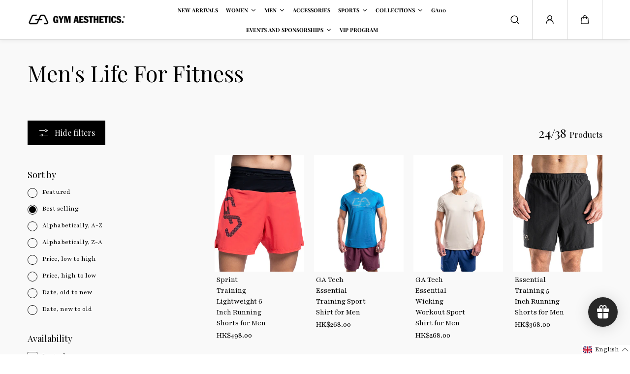

--- FILE ---
content_type: text/css
request_url: https://asia.gymaesthetics.com/cdn/shop/t/39/assets/cart.css?v=172934784907332813071742462663
body_size: 1074
content:
.cart-product-item{display:grid;grid-template-columns:auto 1fr auto;gap:15px;align-items:start;margin-bottom:15px;background:var(--body_alternate_background);overflow:hidden;padding:10px 25px 10px 10px;border:1px solid transparent;border-radius:var(--product_card_radius);transition:all .4s linear}.cart-product-item.zoom{animation:display_out forwards .7s ease-out 1}.cart-product-media{width:125px;border-radius:var(--product_card_radius)}.cart-product-details{display:flex;flex-direction:column;justify-content:space-between;gap:15px;height:100%}.cart-product-options{padding-top:5px}.cart-product-options li+li{padding-top:2px}.cart-product-price{display:flex;flex-direction:column;align-items:end;justify-content:space-between;height:100%;gap:10px}.cart-product-remove{width:40px;height:40px;background:var(--body_background);color:var(--text_color);border-radius:50%;display:flex;align-items:center;justify-content:center;transition:all .4s ease-in-out}.cart-product-remove svg{width:14px;height:auto}.main-cart--bottom-left,.main-cart--bottom-right{display:grid;gap:20px}.cart-summary-price-item{display:flex;align-items:center;justify-content:space-between;gap:10px}.cart-summary-price-item+.cart-summary-price-item{margin-top:10px}.cart-summary-payment.text-center .payment-icons{justify-content:center}.shippng-estimation-box{background:var(--body_alternate_background);padding:15px 20px;border-radius:8px}.shippng-estimation-head{display:grid;grid-template-columns:1fr auto;gap:10px;align-items:center}.shippng-estimation-body .shippng-estimation-form{padding-top:20px}.shippng-estimation-content[open] .shippng-estimation-head svg path:last-child{display:none}.dynamic-checkout__content .shopify-cleanslate li{height:auto!important;flex:0 0 100%!important;margin:10px 0 0!important}.cart-product-item .product-discount-item{padding-top:10px}.free-shipping-bar{padding:10px 18px;border-radius:10px;position:relative;border:1px solid var(--color_success_text);overflow:hidden}.free-shipping-bar strong{color:var(--color_success_text)}.free-shipping-bar:after{content:"";width:100%;height:100%;position:absolute;top:0;left:0;background:var(--color_success_text);opacity:.2}.progress-bar{height:5px;border-radius:30px;background-color:#eee;overflow:hidden}.progress-bar:before{content:"";background-color:currentColor;border-radius:inherit;display:block;height:100%;width:var(--progress_width, 0);transition:width .6s cubic-bezier(.7,0,.3,1) .1s}.cart--side-drawer{align-items:center}.cart--side-drawer .side--drawer-header{grid-template-columns:1fr}.cart--side-drawer .side--drawer-panel{height:100%}.cart--drawer-content-header{width:100%;display:flex;align-items:center;justify-content:space-between}.cart--drawer-heading{display:flex;align-items:center;gap:10px}.cart--drawer-content-header+.free-shipping,.cart--drawer-content-header+.free-shipping-bar{max-width:calc(100% - 25px)}.cart--drawer-content-header+.free-shipping{padding-top:20px}.cart--drawer-content-header+.free-shipping-bar{margin-top:20px}.cart--drawer-main{display:grid;grid-template-rows:1fr auto;height:100%}.cart--drawer-body{height:100%;overflow-y:auto;padding-right:8px}.cart--drawer-body .empty--card{height:100%}.cart--drawer-body:has(.predictive--search-collections) .empty--card{height:auto}.cart--drawer-body .cart--drawer-suggestions{padding-top:20px}.cart--drawer-suggestions-main{display:none}.cart--drawer-suggestion-header{display:grid;grid-template-columns:1fr auto;align-items:center;padding-bottom:12px}.swiper-pagination.swiper-pagination-cart-drawer{position:static;transform:unset}.cart--drawer-suggestions-main{max-width:calc(85% - 500px);margin:0 auto}.cart--drawer-main .product-discount-item{padding-top:5px}.cart--drawer-main .product-discount-item span,.cart--drawer-main .total-discount-item span:last-child{padding:2px 6px;font-size:10px}.cart-product-details,.cart-product-price{padding-bottom:5px;padding-top:5px}.cart-drawer--footer-note{display:flex;align-items:center;padding-bottom:20px;border-bottom:1px dashed var(--border_color);margin-bottom:20px}.cart-note-item+.cart-note-item{border-left:1px solid var(--border_color);padding-left:15px;margin-left:15px}.cart-note-button{display:flex;align-items:center;background:transparent;gap:10px}.cart-note-button svg{width:16px;height:auto}.cart-note-content{position:absolute;width:100%;height:100%;max-height:100%!important;left:0;bottom:0;visibility:hidden;z-index:2;transition:.3s ease}.cart-note-content.active{visibility:visible}.cart-note-content-main{position:absolute;bottom:0;left:0;background:var(--body_alternate_background);padding:30px;transform:translateY(100%);transition:transform .6s cubic-bezier(.7,0,.2,1)}.cart-note-content.active .cart-note-content-main{transform:unset}.cart-note-overlay{position:absolute;top:0;left:0;width:100%;height:100%;z-index:0;opacity:0;visibility:hidden;pointer-events:none;background:rgba(var(--page_overlay_background),.2);transition:.8s cubic-bezier(.7,0,.2,1)}.cart-note-content.active .cart-note-overlay{opacity:1;visibility:visible;pointer-events:all}.cart-note-content-header{display:flex;justify-content:space-between;align-items:center;gap:10px;padding-bottom:20px}.cart-drawer--footer{padding-top:20px}.cart-drawer--footer-content{display:grid;gap:15px}.cart-drawer-buttons{display:grid;align-items:flex-start;grid-template-columns:.5fr 1fr}.cart-checkout-btn{flex-wrap:wrap;gap:8px}.cart-checkout-btn svg{width:14px;height:auto;margin-bottom:2px}.cart--drawer-main .form--message{grid-column:span 3;margin:0}.main-cart--form .cart-product-item{background:transparent;border:0;border-bottom:1px solid var(--border_color);border-radius:0;padding:40px 0;margin:0}.cart-product-details .product--title+.product--pricing{padding-top:3px}.main-cart--form .cart-product-options{padding-top:10px}.main-cart--form .cart-product-remove{background:var(--body_alternate_background)}.main-cart--featured-images{display:none}.cart-featured--image{border-radius:var(--card_radius)}.cart-featured--item{opacity:0;visibility:hidden;height:0;transition:.5s ease}.cart-featured--item.active{opacity:1;visibility:visible;height:auto}.cart-featured--features{z-index:2;padding:30px}.cart-featured--heading{padding-bottom:20px}.cart-featured--features-item{padding-top:6px;transform:translate(-15px);opacity:0;transition:.3s ease}.cart-featured--item.active .cart-featured--features-item{transform:unset;opacity:1}.main-cart--bottom{display:grid;grid-template-columns:1fr;align-items:flex-start;margin-top:40px;gap:30px}.cart-summary-buttons{display:grid;gap:10px}.cart-note-form textarea:focus-visible{outline:0}@media (min-width:768px){.cart-product-details,.cart-product-price{padding-bottom:10px;padding-top:10px}.main-cart--bottom{grid-template-columns:1fr 1fr;gap:40px}.main-cart--content .cart-product-details,.main-cart--content .cart-product-price{padding-bottom:20px}.cart-product-details .product--title{font-size:var(--medium_text)}}@media (min-width:1025px){.main-cart--wrapper{display:grid;grid-template-columns:1fr;align-items:flex-start}.main-cart--wrapper.featured-images-enable{grid-template-columns:2fr 1fr}.main-cart--featured-images{display:block;position:sticky;top:calc(var(--header_height, 0px) + 20px)}.main-cart--content{padding-right:20px}.cart-product-remove:hover{background:var(--text_color);color:var(--body_background)}.cart-product-item:hover,.cart--drawer-suggestion-item:hover{border-color:var(--border_color)}.main-cart--bottom{gap:50px}}@media (min-width:1200px){.main-cart--bottom{gap:80px}.main-cart--form .cart-product-media{width:155px}.main-cart--content{padding-right:40px}.cart--drawer-suggestions-main{max-width:calc(95% - 660px)}.main-cart--form .cart-product-details .product--title{font-size:var(--large_text)}}@media (min-width:1441px){.main-cart--content{padding-right:70px}.main-cart--form .cart-product-media{width:185px}.main-cart--bottom{gap:120px}.cart--drawer-suggestions-main{max-width:calc(80% - 660px)}}@media (max-width:767px){.cart-product-item{gap:12px}.main-cart--form .cart-product-item{padding:25px 0}.cart-product-media{width:80px}.main-cart--form .cart-product-options{padding-top:2px}.cart-product-options li{font-size:var(--small_text)}.cart-drawer--footer-note{padding-bottom:12px;margin-bottom:12px}.cart-note-content{padding:20px 30px}.cart-note-content-header{padding-bottom:8px}.main-cart--content .cart-product-details,.main-cart--content .cart-product-price{padding-bottom:0;padding-top:0}.cart-summary-price-item+.cart-summary-price-item{margin-top:6px}}@keyframes display_out{0%{transform:scale(1);width:250px;min-width:250px;opacity:1;transform-origin:125px 125px;max-height:500px}50%{transform:scale(0);opacity:.5;max-height:50px}to{width:0;min-width:0;transform:scale(0);opacity:0;padding:0;margin:0;max-height:0px}}
/*# sourceMappingURL=/cdn/shop/t/39/assets/cart.css.map?v=172934784907332813071742462663 */


--- FILE ---
content_type: text/css
request_url: https://asia.gymaesthetics.com/cdn/shop/t/39/assets/main-collection.css?v=168631883484548529371742462663
body_size: 1200
content:
.collection-loader{padding-top:20px}.main-collection--wrapper.filter-layout-horizontal:not(.horizontal-bottom){isolation:isolate}.collection-result-count{font-size:70%}.collection--topbar{display:flex;align-items:center;justify-content:space-between;padding-bottom:20px}.filter-toggle-button svg{margin-right:10px}.collection-category--main{padding-bottom:30px;border-bottom:1px dashed var(--text_color);margin-bottom:30px}.collection-category--list{display:flex;flex-wrap:wrap;align-items:center;gap:12px}.collection-category--link{background:var(--body_alternate_background);color:var(--text_color);padding:4px 16px;align-items:center;border-radius:30px;font-size:var(--medium_text);border:1px solid var(--text_color);display:inline-grid;grid-template-columns:auto 1fr;gap:6px}.collection-category--link.has-image{padding-left:4px}.collection-category--image{width:30px}.main-collection--products{display:grid;grid-template-columns:1fr;transition:.5s ease;align-items:start}.main-collection--products-list{display:grid;grid-template-columns:repeat(2,1fr);gap:var(--product_card_column_gap)}.filter-sorting--accordions summary{display:flex;align-items:center;justify-content:space-between}.filter-sorting--accordions .collection-sort--icon{width:24px;height:24px}.filter-sorting--accordions .collection-sort--icon svg{width:100%;height:100%}.filter--sidebar-content{padding-top:30px;padding-bottom:30px}.filter--columns{display:grid;gap:30px;overflow:auto}.filter--columns .filter--sorting select{line-height:inherit}.filter--columns-heading{margin-bottom:15px}.filter-option-item{margin-top:15px}.filter-option-item a{color:var(--text_color)}.horizontal-filters--content-list .filter-option-item{margin-top:0;margin-bottom:15px}.filter-option-item.disabled{opacity:.5;pointer-events:none}.filter-option-item label{margin:0;white-space:normal}.filter--applied-list ul{display:flex;flex-wrap:wrap;align-items:center;gap:6px;margin-bottom:20px}.filter--applied-item{display:flex;align-items:center;background:var(--body_alternate_background);padding:10px 15px;border-radius:50px;border:1px solid var(--text_color)}.filter-layout-horizontal .filter--applied-item{padding:6px 10px}.filter-layout-horizontal .filter--applied-item filter-remove{display:flex;line-height:1}.filter-layout-horizontal .filter--applied-item filter-remove{font-size:12px}.filter--applied-item .close-icon{width:10px;height:auto;margin-left:10px}.filter-layout-horizontal .filter--applied-item .close-icon{width:8px;margin-left:5px}.filter--category-menus .filter-option-item a:before{content:"" "";background:currentColor;width:5px;height:5px;border-radius:50px;position:absolute;left:0;top:calc(50% - 2px);transition:all .25s ease-out;transform:scale(0)}.filter--category-menus .filter-option-item a{transition:all .25s ease-out;position:relative}.filter--range-slider{height:5px}.filter--progress{position:absolute;background:var(--text_color);top:0;height:100%;z-index:1}.filter--slider-range{height:5px;vertical-align:top;position:absolute;top:0;left:0;width:100%;background:var(--body_alternate_background);border-radius:.25rem;margin:0;padding:0;border:0;min-height:4px;-webkit-appearance:none;appearance:none}.filter--slider-range::-webkit-slider-thumb{height:20px;margin-block-start:-9px;width:20px}.filter--slider-range::-moz-range-thumb{height:16px;width:16px}.filter--range-slider .filter--slider-range::-webkit-slider-runnable-track{background:none}.filter--range-slider .filter--slider-range::-webkit-slider-thumb{pointer-events:auto}.filter--range-slider .filter--slider-range::-moz-range-progress,.filter--range-slider .range::-moz-range-track{background:none}.filter--range-slider .filter--slider-range::-moz-range-thumb{pointer-events:auto}.filter--slider-range::-webkit-slider-thumb{-webkit-margin-before:-6px;-webkit-appearance:none;background-color:var(--body_alternate_background);border:2px solid var(--text_color);border-radius:100%;box-shadow:none;cursor:pointer;height:16px;margin-block-start:-6px;position:relative;width:16px;z-index:1}.filter--slider-range::-webkit-slider-runnable-track{background-color:var(--text_color);border:none;border-radius:2px;cursor:pointer;height:4px;width:100%}.filter--slider-range::-moz-range-thumb{background-color:var(--text_color);border:2px solid var(--text_color);border-radius:100%;cursor:pointer;height:12px;width:12px}.filter--slider-range::-moz-range-progress,.filter--slider-range::-moz-range-track{border:none;border-radius:2px;cursor:pointer;height:4px;width:100%}.filter--slider-range::-moz-range-progress{background-color:var(--body_alternate_background)}.filter--slider-range::-moz-range-track{background-color:var(--text_color)}.price-inputs{display:grid;grid-template-columns:1fr 1fr;gap:10px;margin-top:20px}.price-input-field{display:grid;grid-template-columns:auto 1fr;align-items:center;padding:12px 20px;background:var(--form_background);border:1px solid var(--form_border);color:var(--form_color);border-radius:var(--form_radius);gap:5px;min-height:50px}.price-input-field input{background:transparent;border:0;border-radius:0;padding:0;min-height:auto}@media (min-width: 768px){.filter-layout-vertical .main-collection--products{grid-template-columns:auto 1fr}.filter-layout-horizontal .filter--sidebar,.filter-layout-horizontal .collection--topbar{display:none}.filter--sidebar{width:0;transition:width .3s ease .1s;position:sticky;top:var(--dynamic_header_height, 0px);height:calc(100vh - var(--dynamic_header_height, 0px));overflow:hidden}.main-collection--products.open-filter .filter--sidebar{width:280px}.filter--sidebar-content{padding-right:30px;opacity:0;transition:opacity .2s ease-in-out;overflow:hidden}.filter--columns{padding-right:20px}.main-collection--products.open-filter .filter--sidebar .filter--sidebar-content{opacity:1;transition:opacity .2s ease-in-out .1s}.collection-category--image{width:34px}.collection-category--link{padding:8px 20px;gap:10px}.collection-category--link.has-image{padding-left:8px}}@media (min-width: 1025px){.main-collection--products-list{grid-template-columns:repeat(var(--row_count),1fr)}.filter--columns{gap:40px}.filter--applied-item:hover svg line{animation:cross_animate .5s ease-in-out forwards}.filter--applied-item:hover svg path{animation:cross_animate .5s ease-in-out forwards;animation-delay:.1s}.collection-category--image{width:40px}.filter--columns .filter--columns-item:last-child{padding-bottom:8px}.filter--category-menus .filter-option-item a:hover{padding-left:10px}.filter--category-menus .filter-option-item a:hover:before{transform:scale(1)}}@media (min-width: 1200px){.main-collection--products.open-filter .filter--sidebar{width:380px}.filter--sidebar-content{padding-right:50px}.price-inputs{gap:20px}.collection-category--main{padding-bottom:50px;margin-bottom:50px}.filter-layout-horizontal .main-collection--products-list{grid-template-columns:repeat(var(--row_count),1fr)}}@media (max-width: 767px){.filter--sidebar{position:fixed;bottom:0;left:0;right:0;z-index:9;overflow:hidden;pointer-events:none}.filter--sidebar.active{pointer-events:auto}.filter--sidebar-overlay{background:rgba(var(--page_overlay_background),var(--page_overlay_opacity));min-height:100vh;position:fixed;top:0;bottom:0;left:0;right:0;opacity:0;visibility:hidden;pointer-events:none;cursor:none;transition:.8s cubic-bezier(.7,0,.2,1)}.filter--sidebar.active .filter--sidebar-overlay{opacity:1;visibility:visible;pointer-events:auto}.filter--sidebar-content{position:relative;height:100%;max-height:80vh;overflow:hidden;border-radius:var(--card_radius) var(--card_radius) 0 0;background:var(--body_background);padding:0;transform:translate3d(0,100%,0);transition:transform .6s cubic-bezier(.7,0,.2,1);display:grid;pointer-events:auto;grid-template-rows:auto 1fr}.filter--sidebar-header{display:grid;grid-template-columns:1fr auto;align-items:center;padding:20px 30px;box-shadow:0 0 1px var(--border_color)}.filter--columns{padding:30px}.filter--sidebar.active .filter--sidebar-content{transform:translateZ(0)}}.swatch-list .filter-option-item{padding-left:0}.swatch-list .filter-option-item label{display:grid;grid-template-columns:auto 1fr;gap:6px;align-items:center}.swatch-list .filter-swatch-swatch{width:26px;height:26px;padding:4px;overflow:hidden}.swatch-list .filter-swatch-swatch:after{background:var(--swatch-color);box-shadow:0 0 0 1px var(--border-color);position:absolute;content:"";left:4px;top:4px;width:18px;height:18px;background-size:cover;background-position:center;background-repeat:no-repeat;overflow:hidden}.swatch-list .filter-swatch-swatch.image:after{background:var(--swatch-img);background-position:var(--swatch-focal-point)}.swatch-list .checkmark-input{display:none}.swatch-list .filter-swatch-img{width:66px;height:66px;padding:0;border-radius:0!important;display:inline-block}.swatch-list .filter-swatch-img img{width:100%;height:100%;object-fit:contain}.swatch-list .filter-swatch-img,.swatch-list .filter-swatch-swatch{box-shadow:0 0 0 1px var(--text-color) inset}
/*# sourceMappingURL=/cdn/shop/t/39/assets/main-collection.css.map?v=168631883484548529371742462663 */


--- FILE ---
content_type: text/css
request_url: https://asia.gymaesthetics.com/cdn/shop/t/39/assets/footer.css?v=140586974396800402261742462663
body_size: 176
content:
.footer--main{background:var(--footer_background);color:var(--footer_color);--text_color: var(--footer_color)}.section-footer{position:relative;display:grid}.footer--main.border-radius-enabled{border-radius:20px 20px 0 0}.footer--top{padding-top:70px;padding-bottom:20px}.footer--main a,.footer--main a *{color:var(--footer_link_color)}.footer--left{display:grid;gap:20px;padding-bottom:30px}.footer--logo{position:relative;display:inline-flex;align-items:center;width:var(--logo_width)}.footer--logo-img{height:auto}.footer--social-links .social--icons-list{gap:6px}.footer--social-links .social--icons-link{color:var(--footer_link_color);border:1px solid var(--footer_link_color);border-radius:100%;width:40px;height:40px}.footer--social-links .social--icons-link svg{width:14px}.footer--right-top{padding-bottom:35px;margin-bottom:35px;border-bottom:1px solid var(--footer_border)}.footer--heading{color:var(--footer_heading_color)}.footer--menu{padding-bottom:40px}.footer--menu-heading{padding-bottom:5px;color:var(--footer_heading_color);pointer-events:none}.footer--menu-desc{padding-bottom:15px}.footer--menu-item{padding-top:10px}.footer--menu-link,.footer-quick-links-link,.footer--menu-info-text{display:inline-block;color:var(--footer_link_color);background-image:linear-gradient(transparent calc(100% - 1px),currentColor 1px);background-size:0 100%;transition:.35s background-size cubic-bezier(.215,.61,.355,1);background-position-x:100%;background-repeat:no-repeat}.footer-newsletter-form-box{display:grid;grid-template-columns:1fr auto;gap:10px;align-items:center;border-bottom:1px solid var(--footer_form_border);color:var(--footer_form_text)}.footer-newsletter-form-box input{border:0;border-radius:0;padding:0;background:transparent;color:inherit}.footer-newsletter-form-box input::placeholder{color:var(--footer_form_text)}.footer-newsletter-form-box .arrow--btn{background:var(--footer_form_button_background);border:0;color:var(--footer_form_button_text)}.footer--bottom{display:grid;grid-template-columns:1fr;gap:15px;align-items:center;padding:20px 0;border-top:1px solid var(--footer_border)}.footer--info-block{display:flex;gap:10px;flex-direction:column;align-items:flex-start;text-align:left}.footer-quick-links{row-gap:6px;column-gap:15px}.footer--menu-info-item{padding-top:10px}.footer--menu-info-link{display:inline-grid;grid-template-columns:auto 1fr;gap:8px;align-items:center;color:var(--footer_link_color)}.footer--menu-info-link svg{width:16px;height:auto}@media (min-width: 768px){.footer--main.border-radius-enabled{border-radius:50px 50px 0 0}}@media (min-width: 992px){.footer--left{max-width:300px;gap:25px}.footer--info-block:nth-child(2){align-items:center;text-align:center}.footer-quick-links{justify-content:center}.footer--info-block:nth-child(3){align-items:flex-end;text-align:right}.footer--bottom{grid-template-columns:1fr 1fr 1fr;gap:20px}}@media (min-width: 1025px){.footer-top a:hover{color:var(--footer_hover_color)}.footer--menu-link:hover,.footer-quick-links-link:hover,.footer--menu-info-text:hover{color:var(--footer_hover_color);background-size:100% 100%;background-position-x:0}.footer--social-links .social--icons-link{width:54px;height:54px}.footer--social-links .social--icons-link svg{width:20px}}@media (min-width: 1441px){.footer--left{max-width:400px}}@media (max-width: 767px){.footer--menu.footer--mb-accordions{padding-bottom:0}.footer--mb-accordions .footer--menu-heading{pointer-events:all;display:flex;align-items:center;justify-content:space-between;padding:15px 0}.accordion--icon{width:24px;height:24px;display:flex;align-items:center;justify-content:center}.footer--mb-accordions .footer--menu-list{padding-bottom:15px}.accordion--icon .vertical{transform:rotate(0);transform-origin:center;transition:transform .5s cubic-bezier(.3,1,.3,1)}.footer--menu[open] .accordion--icon .vertical{transform:rotate(270deg)}}
/*# sourceMappingURL=/cdn/shop/t/39/assets/footer.css.map?v=140586974396800402261742462663 */


--- FILE ---
content_type: text/javascript
request_url: https://asia.gymaesthetics.com/cdn/shop/t/39/assets/theme.js?v=183827583846747762831742462663
body_size: 30986
content:
let currentInterval,timeoutId;document.addEventListener("DOMContentLoaded",()=>{document.querySelectorAll(".no-js-menu").forEach(el=>el.remove())});class GSAPInitializer{static initialize(){typeof gsap<"u"?gsap.registerPlugin(ScrollTrigger,SplitText):console.warn("GSAP is not defined")}}GSAPInitializer.initialize();var DOMAnimations={slideUp:function(element,duration=500){return new Promise(function(resolve,reject){element.style.height=element.offsetHeight+"px",element.style.transitionProperty="height, margin, padding",element.style.transitionDuration=duration+"ms",element.offsetHeight,element.style.overflow="hidden",element.style.height=0,element.style.paddingTop=0,element.style.paddingBottom=0,element.style.marginTop=0,element.style.marginBottom=0,window.setTimeout(function(){element.style.display="none",element.style.removeProperty("height"),element.style.removeProperty("padding-top"),element.style.removeProperty("padding-bottom"),element.style.removeProperty("margin-top"),element.style.removeProperty("margin-bottom"),element.style.removeProperty("overflow"),element.style.removeProperty("transition-duration"),element.style.removeProperty("transition-property"),resolve(!1)},duration)})},slideDown:function(element,duration=500){return new Promise(function(resolve,reject){element.style.removeProperty("display");let display=window.getComputedStyle(element).display;display==="none"&&(display="block"),element.style.display=display;let height=element.offsetHeight;element.style.overflow="hidden",element.style.height=0,element.style.paddingTop=0,element.style.paddingBottom=0,element.style.marginTop=0,element.style.marginBottom=0,element.offsetHeight,element.style.transitionProperty="height, margin, padding",element.style.transitionDuration=duration+"ms",element.style.height=height+"px",element.style.removeProperty("padding-top"),element.style.removeProperty("padding-bottom"),element.style.removeProperty("margin-top"),element.style.removeProperty("margin-bottom"),window.setTimeout(function(){element.style.removeProperty("height"),element.style.removeProperty("overflow"),element.style.removeProperty("transition-duration"),element.style.removeProperty("transition-property")},duration)})},slideToggle:function(element,duration=500){return window.getComputedStyle(element).display==="none"?this.slideDown(element,duration):this.slideUp(element,duration)},classToggle:function(element,className){element.classList.contains(className)?element.classList.remove(className):element.classList.add(className)}};Element.prototype.fadeIn||(Element.prototype.fadeIn=function(){let ms=isNaN(arguments[0])?400:arguments[0],func=typeof arguments[0]=="function"?arguments[0]:typeof arguments[1]=="function"?arguments[1]:null;this.style.opacity=0,this.style.filter="alpha(opacity=0)",this.style.display="inline-block",this.style.visibility="visible";let $this=this,opacity=0,timer=setInterval(function(){opacity+=50/ms,opacity>=1&&(clearInterval(timer),opacity=1,func&&func("done!")),$this.style.opacity=opacity,$this.style.filter="alpha(opacity="+opacity*100+")"},50)}),Element.prototype.fadeOut||(Element.prototype.fadeOut=function(){let ms=isNaN(arguments[0])?400:arguments[0],func=typeof arguments[0]=="function"?arguments[0]:typeof arguments[1]=="function"?arguments[1]:null,$this=this,opacity=1,timer=setInterval(function(){opacity-=50/ms,opacity<=0&&(clearInterval(timer),opacity=0,$this.style.display="none",$this.style.visibility="hidden",func&&func("done!")),$this.style.opacity=opacity,$this.style.filter="alpha(opacity="+opacity*100+")"},50)});const swiperInstances={mainmedia:null,thumbs:null};class SwiperContent extends HTMLElement{constructor(){super(),this._initial_run(),this.dataset.resize=="true"&&new ResizeObserver(()=>this._initial_run()).observe(this.querySelector("[data-swiper]"))}_initial_run(){setTimeout(()=>{this.swiper_selectorid=this.dataset.id,this.swiper_settings=this.querySelector("[data-swiper]").getAttribute("data-swiper"),this.swiper_selector=this.querySelector("[data-swiper]"),this.closestWrapper=this.closest("[data-scrollable-wrapper]"),this.swiper_selectorid=this.dataset.id,this._initSwiper()},10)}_initSwiper(){this.swiper&&(this.swiper.destroy(!0,!0),this.swiper=null),this.swiper_settings=JSON.parse(this.swiper_settings),this.swiper_settings&&(this.swiper=new Swiper(this.swiper_selector,this.swiper_settings));const productMedia=this.swiper?.el?.dataset?.productMedia;productMedia&&(productMedia===`main-media-${this.swiper_selectorid}`?swiperInstances.mainmedia=this.swiper:productMedia===`main-thumb-${this.swiper_selectorid}`&&(swiperInstances.thumbs=this.swiper),swiperInstances.mainmedia&&swiperInstances.thumbs&&(swiperInstances.mainmedia.controller.control=swiperInstances.thumbs,swiperInstances.thumbs.controller.control=swiperInstances.mainmedia)),this._customEvents(this),this._gsapAnimation(this)}increaseAutoplaySpeed(newDelay){this.swiper&&this.swiper.autoplay&&(this.swiper.params.speed=newDelay,this.swiper.autoplay.stop(),this.swiper.autoplay.start())}_selectSlide(index){this.swiper&&this.swiper.slideToLoop(index)}_stopAutoplay(){this.swiper.autoplay.stop()}_startAutoplay(){this.swiper.autoplay.start()}_draggable(status){this.swiper&&(this.swiper.allowTouchMove=status)}_gsapAnimation(mainSlider){if(this.querySelector("[data-swiper]").classList.contains("splitslider")){let swiperKey=0,allSwiperSlideGet=this.querySelectorAll(".swiper-slide");for(swiperKey=0;swiperKey<allSwiperSlideGet.length;swiperKey++)if(swiperKey>0){let splitContent=allSwiperSlideGet[swiperKey].querySelector(".ytransition-content").querySelector(".splitslider--content-text"),getAllimages=allSwiperSlideGet[swiperKey].querySelectorAll(".ytransition-split-media-image"),visibleMediaElement;getAllimages.length===1?visibleMediaElement=getAllimages[0]:visibleMediaElement=Array.from(getAllimages).find(element=>{let style=window.getComputedStyle(element);return style.display!=="none"&&style.visibility!=="hidden"});let splitMediaImages=visibleMediaElement?visibleMediaElement.querySelector("img"):null;splitMediaImages==null&&(splitMediaImages=allSwiperSlideGet[swiperKey].querySelector(".ytransition-split-media-image").querySelector("svg"));let imageContentArea=allSwiperSlideGet[swiperKey].querySelectorAll(".transition-content-image");gsap.set(splitContent,{yPercent:10},"<"),gsap.set(splitMediaImages,{clipPath:"polygon(0 0, 0 0, 0 100%, 0% 100%)"}),gsap.set(imageContentArea,{perspective:400,opacity:0,yPercent:100})}else{let splitContent=allSwiperSlideGet[swiperKey].querySelector(".ytransition-content").querySelector(".splitslider--content-text"),getAllimages=allSwiperSlideGet[swiperKey].querySelectorAll(".ytransition-split-media-image"),visibleMediaElement;getAllimages.length===1?visibleMediaElement=getAllimages[0]:visibleMediaElement=Array.from(getAllimages).find(element=>{let style=window.getComputedStyle(element);return style.display!=="none"&&style.visibility!=="hidden"});let splitMediaImages=visibleMediaElement?visibleMediaElement.querySelector("img"):null;splitMediaImages==null&&(splitMediaImages=allSwiperSlideGet[swiperKey].querySelector(".ytransition-split-media-image").querySelector("svg"));let imageContentArea=allSwiperSlideGet[swiperKey].querySelectorAll(".transition-content-image");gsap.set(splitContent,{yPercent:0},"<"),gsap.set(splitMediaImages,{clipPath:"polygon(0 0, 100% 0, 100% 100%, 0 100%)"}),gsap.set(imageContentArea,{duration:1,yPercent:0,ease:"power4",stagger:.1,opacity:1})}this.swiper.on("slideChange",function(e2){let timeLineSwiper=gsap.timeline(),activeSlide=this.slides[e2.activeIndex],previousSlide=this.slides[e2.previousIndex];function getVisibleMediaElement(slide){let mediaWrappers=slide.querySelectorAll(".ytransition-split-media-image");return mediaWrappers.length===1?mediaWrappers[0]:Array.from(mediaWrappers).find(element=>{let style=window.getComputedStyle(element);return style.display!=="none"&&style.visibility!=="hidden"})}let activevisibleMediaElement=getVisibleMediaElement(activeSlide),imageSwiperSlideActive=activevisibleMediaElement?activevisibleMediaElement.querySelector("img"):null,prevvisibleMediaElement=getVisibleMediaElement(previousSlide),imageSwiperSlidePrevious=prevvisibleMediaElement?prevvisibleMediaElement.querySelector("img"):null,svgSwiperSlideActive=activeSlide.querySelector(".ytransition-split-media-image").querySelector(".placeholder-svg"),svgSwiperSlidePrevious=previousSlide.querySelector(".ytransition-split-media-image").querySelector(".placeholder-svg"),ytransitionContentActive,ytransitionContentPrevious,imageContentTransition,imageContentActiveText,imageContentPrevText="";activeSlide.getElementsByClassName("ytransition-content").length>0&&(ytransitionContentActive=activeSlide.querySelector(".ytransition-content").querySelector(".splitslider--content")),previousSlide.getElementsByClassName("ytransition-content").length>0&&(ytransitionContentPrevious=previousSlide.querySelector(".ytransition-content").querySelector(".splitslider--content")),activeSlide.querySelectorAll(".ytransition-image-content").length>0&&activeSlide.querySelector(".ytransition-image-content").querySelectorAll(".transition-content-image").length>0&&(imageContentActiveText=activeSlide.querySelector(".ytransition-image-content").querySelector(".splitslider--content").querySelectorAll(".transition-content-image")),previousSlide.querySelectorAll(".ytransition-image-content").length>0&&previousSlide.querySelector(".ytransition-image-content").querySelectorAll(".transition-content-image").length>0&&(imageContentPrevText=previousSlide.querySelector(".ytransition-image-content").querySelector(".splitslider--content").querySelectorAll(".transition-content-image")),timeLineSwiper.to(imageSwiperSlideActive,1,{clipPath:"polygon(0 0, 100% 0, 100% 100%, 0 100%)"}),svgSwiperSlideActive&&timeLineSwiper.to(svgSwiperSlideActive,1,{clipPath:"polygon(0 0, 100% 0, 100% 100%, 0 100%)"}),ytransitionContentActive!=""&&timeLineSwiper.to(ytransitionContentActive,1,{yPercent:0},"<"),imageContentActiveText!=""&&timeLineSwiper.to(imageContentActiveText,{duration:1,yPercent:0,ease:"power4",stagger:.1,opacity:1}),ytransitionContentPrevious!=""&&timeLineSwiper.set(ytransitionContentPrevious,{yPercent:10},"<"),imageContentPrevText!=""&&timeLineSwiper.set(imageContentPrevText,{opacity:0,yPercent:100},"<"),timeLineSwiper.set(imageSwiperSlidePrevious,{clipPath:"polygon(0 0, 0 0, 0 100%, 0% 100%)"},"<"),svgSwiperSlidePrevious&&timeLineSwiper.set(svgSwiperSlidePrevious,{clipPath:"polygon(0 0, 0 0, 0 100%, 0% 100%)"},"<")})}}_customEvents(mainSlider){this.swiper.on("slideChange",function(e2){if(this.section=document.querySelector(`[id="shopify-section-${this.el.dataset.section}"]`),this.previousSlide=this.slides[e2.previousIndex],this.activeSlide=this.slides[e2.activeIndex],this.previousSlide&&(this.previousSlide.querySelectorAll("video").forEach(function(video){video.pause()}),this.previousSlide.querySelectorAll(".youtube-video").forEach(video=>{video.contentWindow.postMessage('{"event":"command","func":"pauseVideo","args":""}',"*")}),this.previousSlide.querySelectorAll(".vimeo-video").forEach(video=>{video.contentWindow.postMessage('{"method":"pause"}',"*")}),this.previousSlide&&this.previousSlide.querySelector("product-model")&&!this.previousSlide.querySelector("product-model").classList.contains("shopify-model-viewer-ui__disabled")&&this.previousSlide?.querySelector("product-model")?.modelViewerUI.pause()),this.activeSlide&&(mainSlider.classList.contains("main--product-media")||mainSlider.classList.contains("quickview--product-media")||this.activeSlide.querySelectorAll("video").forEach(function(video){video.play()})),this.el.classList.contains("hero-banner--main-images")){let showText2=function(target2,message2,index,interval){index<message2.length&&(target2.innerHTML=target2.innerHTML+message2[index++],timeoutId=setTimeout(function(){showText2(target2,message2,index,interval)},interval))},clearPreviousTimeout2=function(){timeoutId&&(clearTimeout(timeoutId),timeoutId=null)};var showText=showText2,clearPreviousTimeout=clearPreviousTimeout2;let target=this.section.querySelector("[data-running-text]");target&&(target.innerHTML="");let message=this.activeSlide.getAttribute("data-running-content");clearPreviousTimeout2(),this.activeSlide.getAttribute("data-running-content")&&showText2(target,message,0,50)}})}}customElements.define("swiper-content",SwiperContent);class MediaGallery extends HTMLElement{constructor(){super(),this.querySelector("[data-product-thumbnails]")&&(this.id=this.dataset.id,this.sliderInstance=!1,this.thumbsInstance=!1)}connectedCallback(){if(this._initThumbnailsSize(),!this.id)return;const slideItem=this.querySelector(`[data-product-media="main-media-${this.id}"]`);slideItem?new ResizeObserver(()=>this._initThumbnailsSize()).observe(slideItem):console.warn("MediaGallery: main-media element not found."),this.init()}_initThumbnailsSize(){const slideItem=this.querySelector(`[data-product-media="main-media-${this.id}"]`);slideItem?requestAnimationFrame(()=>{this.mainItemheight=slideItem.getBoundingClientRect().height;const thumbmedia=this.querySelector(`[data-product-media="main-thumb-${this.id}"] ul`);thumbmedia?thumbmedia.style.setProperty("--thumb_height",`${this.mainItemheight}px`):console.warn("MediaGallery: main-thumb element not found.")}):console.warn("MediaGallery: main-media element not found.")}init(){this.mediaLayout=this.dataset.mediaLayout,this.sliderThumbs=new Swiper(`[data-slider-thumbs="${this.id}"]`,{loop:!0,speed:800,direction:"vertical",slidesPerView:"auto",freeMode:!1}),this.sliderImages=new Swiper(`[data-slider-images="${this.id}"]`,{loop:!0,speed:800,slidesPerView:1.2,spaceBetween:2,pagination:{enabled:!1,el:`.swiper-pagination-${this.id}`,type:"bullets",clickable:!0,dynamicBullets:!0},navigation:{enabled:!1,nextEl:`.swiper-button-next-${this.id}`,prevEl:`.swiper-button-prev-${this.id}`},thumbs:{swiper:this.sliderThumbs},breakpoints:{768:{slidesPerView:1,navigation:{enabled:!0,nextEl:`.swiper-button-next-${this.id}`,prevEl:`.swiper-button-prev-${this.id}`},pagination:{enabled:!1,el:`.swiper-pagination-${this.id}`,type:"bullets",clickable:!0}}}}),this._customEvents()}_selectSlide(index){this.sliderImages&&(this.sliderImages.slideToLoop(index),this.sliderThumbs.slideToLoop(index))}_draggable(status){this.sliderImages&&(this.sliderImages.allowTouchMove=status,this.sliderThumbs.allowTouchMove=status)}_customEvents(){this.sliderImages.on("slideChange",function(e2){this.section=document.querySelector(`[id="shopify-section-${this.el.dataset.section}"]`),this.previousSlide=this.slides[e2.previousIndex],this.activeSlide=this.slides[e2.activeIndex],this.previousSlide&&(this.previousSlide.querySelectorAll("video").forEach(function(video){video.pause()}),this.previousSlide.querySelectorAll(".youtube-video").forEach(video=>{video.contentWindow.postMessage('{"event":"command","func":"pauseVideo","args":""}',"*")}),this.previousSlide.querySelectorAll(".vimeo-video").forEach(video=>{video.contentWindow.postMessage('{"method":"pause"}',"*")}),this.previousSlide&&this.previousSlide.querySelector("product-model")&&!this.previousSlide.querySelector("product-model").classList.contains("shopify-model-viewer-ui__disabled")&&this.previousSlide?.querySelector("product-model")?.pauseModel()),this.activeSlide&&this.activeSlide.querySelector("product-model")&&!this.activeSlide.querySelector("product-model").classList.contains("shopify-model-viewer-ui__disabled")&&this.activeSlide?.querySelector("product-model")?.pauseModel()})}}customElements.define("media-gallery",MediaGallery);class AnimateSlideshow extends HTMLElement{constructor(){super(),this.main=this,this.initializeSlider(this)}initializeSlider(mainContainer){const buttons=mainContainer.querySelectorAll("[data-animate-btn-slide]"),boxes=mainContainer.querySelectorAll("[data-animate-item]");setTimeout(()=>{boxes[0].classList.add("active"),this.textAnimated(mainContainer),this.addCustomSwipe(mainContainer)},100),buttons.forEach(button=>{button.addEventListener("click",()=>{if(!button.classList.contains("active")&&!mainContainer.classList.contains("active-slider")){mainContainer.classList.add("active-slider");const index=Array.prototype.indexOf.call(buttons,button);buttons.forEach(btn=>btn.classList.remove("active")),boxes.forEach(box=>box.classList.remove("active")),button.classList.add("active"),boxes[index].classList.add("active"),this.textAnimated(mainContainer)}})})}customSelectSlide(currentIndex){const buttons=this.main.querySelectorAll("[data-animate-btn-slide]"),boxes=this.main.querySelectorAll("[data-animate-item]");buttons.forEach(btn=>btn.classList.remove("active")),boxes.forEach(box=>box.classList.remove("active")),buttons[currentIndex].classList.add("active"),boxes[currentIndex].classList.add("active"),this.textAnimated(this.main)}customNextPrev(mainContainer,customEvent){const buttons=mainContainer.querySelectorAll("[data-animate-btn-slide]"),boxes=mainContainer.querySelectorAll("[data-animate-item]");let currentIndex=Array.prototype.indexOf.call(buttons,mainContainer.querySelector("[data-animate-btn-slide].active"));customEvent==="right"?currentIndex=currentIndex===0?buttons.length-1:currentIndex-1:customEvent==="left"&&(currentIndex=currentIndex===buttons.length-1?0:currentIndex+1),buttons[currentIndex]!=null&&(buttons.forEach(btn=>btn.classList.remove("active")),boxes.forEach(box=>box.classList.remove("active")),buttons[currentIndex].classList.add("active"),boxes[currentIndex].classList.add("active"),this.textAnimated(mainContainer))}textAnimated(mainContainer){const activeBox=mainContainer.querySelector("[data-animate-item].active");if(!activeBox)return;const contentData=activeBox.querySelector("[data-animate-content]");if(!contentData)return;const headings=contentData.querySelectorAll("[data-animate-heading]"),subheadings=contentData.querySelectorAll("[data-animate-subheading]"),descriptions=contentData.querySelectorAll("[data-animate-description]"),buttons=contentData.querySelectorAll("[data-animate-button]"),tl1=gsap.timeline(),tl2=gsap.timeline(),tl3=gsap.timeline(),tl4=gsap.timeline();subheadings&&tl1.from(subheadings,1.8,{y:100,ease:"power4.out",delay:0,stagger:{amount:.5}}),headings&&tl2.from(headings,1.8,{y:200,ease:"power4.out",delay:.4,stagger:{amount:.5}}),descriptions&&tl3.from(descriptions,1.8,{y:100,ease:"power4.out",delay:.7,stagger:{amount:.5}}),buttons&&tl4.from(buttons,1.8,{y:100,ease:"power4.out",delay:1,stagger:{amount:.5}}),setTimeout(()=>{mainContainer.classList.remove("active-slider")},1e3)}addCustomSwipe(mainContainer){let startX,startY,endX,endY;mainContainer.addEventListener("touchstart",e2=>{const touch=e2.touches[0];startX=touch.clientX,startY=touch.clientY}),mainContainer.addEventListener("mousedown",e2=>{startX=e2.clientX,startY=e2.clientY}),mainContainer.addEventListener("touchend",e2=>{const touch=e2.changedTouches[0];endX=touch.clientX,endY=touch.clientY,handleSwipe()}),mainContainer.addEventListener("mouseup",e2=>{endX=e2.clientX,endY=e2.clientY,handleSwipe()});function handleSwipe(){const diffX=endX-startX,diffY=endY-startY;Math.abs(diffX)>Math.abs(diffY)?diffX>0?customEvent("swipeRight"):customEvent("swipeLeft"):diffY>0?customEvent("swipeDown"):customEvent("swipeUp")}function customEvent(eventType){const event=new Event(eventType);mainContainer.dispatchEvent(event)}mainContainer.addEventListener("swipeRight",()=>{mainContainer.classList.contains("active-slider")||(mainContainer.classList.add("active-slider"),this.customNextPrev(mainContainer,"right"))}),mainContainer.addEventListener("swipeLeft",()=>{mainContainer.classList.contains("active-slider")||(mainContainer.classList.add("active-slider"),this.customNextPrev(mainContainer,"left"))}),mainContainer.addEventListener("swipeUp",()=>{}),mainContainer.addEventListener("swipeDown",()=>{})}}customElements.define("animate-slideshow",AnimateSlideshow);class SmoothScroll{constructor(el){this.el=el,this.currentY=0,this.targetY=0,this.setup(),this.onWindowResize(),this.animate()}setup(){document.body.style.height=`${this.el.offsetHeight}px`,window.addEventListener("scroll",()=>{this.targetY=window.scrollY})}onWindowResize(){window.addEventListener("resize",()=>{document.body.style.height=`${this.el.offsetHeight}px`})}animate(){this.currentY=lerp(this.currentY,this.targetY,.04),this.el.style.transform=`translate3d(0, -${this.currentY}px, 0)`,requestAnimationFrame(this.animate.bind(this))}}class FilterToggler extends HTMLElement{constructor(){super(),this.section=this.closest("section"),this.filterNav=this.querySelector("[data-filters-nav]"),this.productsWrapper=this.closest("[data-collection-wrapper]").querySelector("[data-products-wrapper]"),this.filtersSidebar=this.section.querySelector("[data-filters-sidebar]"),this.mobileFilterButton=this.querySelector("[data-filters-mobile]"),this.filterNav?.addEventListener("click",this.toggleFilterSidebar.bind(this)),this.mobileFilterButton?.addEventListener("click",this.showMobileFilters.bind(this))}toggleFilterSidebar(event){event.preventDefault();const isOpened=this.filterNav.classList.toggle("filters-opened");this.productsWrapper.classList.toggle("open-filter",isOpened),this.filterNav.querySelector("span").innerText=isOpened?hideFilters:showFilters}showMobileFilters(event){event.preventDefault(),this.filtersSidebar.classList.add("active"),document.body.classList.add("overflow-hidden")}}customElements.define("filter-toggler",FilterToggler);class FilterForm extends HTMLElement{constructor(){super(),this.onActiveFilterClick=this.onActiveFilterClick.bind(this),this.debouncedOnSubmit=debounce(event=>{this.onSubmitHandler(event)},500),this.querySelector("form").addEventListener("input",this.debouncedOnSubmit.bind(this)),this.querySelector("[data-mobile-filter-toggle]")&&this.querySelector("[data-mobile-filter-toggle]").addEventListener("click",this.closeMobilePopover.bind(this)),this.dataset.horizontalFilter=="horizontal"&&this.dataset.filterSticky=="true",this.dataset.horizontalFilter=="horizontal-bottom"&&this.dataset.filterSticky=="true"}onFilterScroll(){const topbar=this.closest("[data-custom-dropdown-wrapper]");let headerBottom=0;const header=document.querySelector("header");header&&(headerBottom=header.getBoundingClientRect().bottom),header.querySelector("[data-header-section]").classList.contains("sticky-none")&&(headerBottom=0);const offsetTop=this.closest("[data-custom-dropdown-wrapper]").getBoundingClientRect().top-headerBottom,threshold=header.querySelector("[data-header-section]")?.getBoundingClientRect().height;offsetTop<0?topbar.classList.contains("is-sticky")||topbar.classList.add("is-sticky"):offsetTop>threshold&&topbar.classList.contains("is-sticky")&&topbar.classList.remove("is-sticky")}onFilterBottomScroll(){const topbar=this.closest("[data-custom-dropdown-wrapper]");if(topbar){const currentSection=this.closest(".shopify-section"),sectionWrapper=currentSection.querySelector("[data-collection-wrapper]"),sectionFilter=currentSection.querySelector("[data-filter-option]");if(sectionWrapper){const rect=topbar.getBoundingClientRect(),section=sectionWrapper.getBoundingClientRect();rect.bottom<window.innerHeight&&section.bottom>window.innerHeight&&(topbar.classList.add("is-bottom-sticky"),topbar.classList.remove("is-bottom-sticky"))}}}closeMobilePopover(){const mobilePopover=this.closest("[data-filters-sidebar]").classList.remove("active");document.body.classList.remove("overflow-hidden")}createSearchParams(form){return new URLSearchParams(new FormData(form)).toString()}onSubmitHandler(event){event.preventDefault();const sortingFilterForms=this.closest("filter-faced-form").querySelectorAll("form");let forms=[];if(sortingFilterForms.forEach(sortingFilterForm=>{forms.push(this.createSearchParams(sortingFilterForm))}),forms=forms.filter(function(el){return el}),this.onSubmitForm(forms.join("&"),event),document.querySelector(".sticky-horizontal-filter")&&document.querySelector(".sticky-horizontal-filter").classList.contains("open")){this.closest(".shopify-section").querySelector(".top-filter").scrollIntoView({behavior:"smooth"}),document.querySelector("[data-sticky-filter]").classList.remove("open");const buttons=document.querySelector("[data-sticky-toggle-button]"),openBtn=buttons.querySelector(".open-icon"),closeBtn=buttons.querySelector(".close-icon");openBtn.classList.contains("hidden")&&openBtn.classList.remove("hidden"),closeBtn.classList.contains("hidden")||closeBtn.classList.add("hidden")}setTimeout(()=>{ScrollTrigger.refresh(),ScrollTrigger.sort()},1500)}onSubmitForm(searchParams,event){const query=document.querySelector("[search-page-input]");if(query){const queryValue=query.value;searchParams=`${searchParams}&type=product&q=${queryValue}`}FilterForm.renderPage(searchParams,event)}onActiveFilterClick(event){event.preventDefault();const url=event.currentTarget.href.indexOf("?")==-1?"":event.currentTarget.href.slice(event.currentTarget.href.indexOf("?")+1);FilterForm.renderPage(url)}static updateURLHash(searchParams){history.pushState({searchParams},"",`${window.location.pathname}${searchParams&&"?".concat(searchParams)}`)}static getSections(){const collectioSection=document.getElementById("collection--list-grid"),searchSection=document.getElementById("search--list-grid");if(collectioSection)return[{section:document.getElementById("collection--list-grid").dataset.id}];if(searchSection)return[{section:document.getElementById("search--list-grid").dataset.id}]}static renderPage(searchParams,event,updateURLHash=!0){FilterForm.searchParamsPrev=searchParams,FilterForm.getSections().forEach(section=>{const query=document.querySelector("[search-page-input]");if(query){const queryValue=query.value,url=`${window.location.pathname}?section_id=${section.section}&q=${queryValue}&${searchParams}`;FilterForm.renderSectionFromFetch(url,event)}else{const url=`${window.location.pathname}?section_id=${section.section}&${searchParams}`;FilterForm.renderSectionFromFetch(url,event)}}),updateURLHash&&FilterForm.updateURLHash(searchParams)}static renderSectionFromFetch(url,event){fetch(url).then(response=>response.text()).then(responseText=>{const html=responseText;FilterForm.renderFiltersBar(html,event),FilterForm.renderProductGrid(html)})}static renderProductGrid(html){const resultData=new DOMParser().parseFromString(html,"text/html");document.querySelector("[data-collections-grid]")&&resultData.querySelector("[data-collections-grid]")&&(document.querySelector("[data-collections-grid]").innerHTML=resultData.querySelector("[data-collections-grid]").innerHTML),document.querySelector("[main-search-products-count]")&&resultData.querySelector("[main-search-products-count]")&&(document.querySelector("[main-search-products-count]").innerHTML=resultData.querySelector("[main-search-products-count]").innerHTML),document.querySelector("[data-collection-topbar]")&&resultData.querySelector("[data-collection-topbar]")&&(document.querySelector("[data-collection-topbar]").innerHTML=resultData.querySelector("[data-collection-topbar]").innerHTML)}static renderFiltersBar(html,event){const resultData=new DOMParser().parseFromString(html,"text/html");document.querySelector("[data-filters-sidebar]")&&resultData.querySelector("[data-filters-sidebar]")&&(document.querySelector("[data-filters-sidebar]").innerHTML=resultData.querySelector("[data-filters-sidebar]").innerHTML);const dropdownWrappers=document.querySelectorAll("[data-custom-dropdown-wrapper]"),resultDropdownWrappers=resultData.querySelectorAll("[data-custom-dropdown-wrapper]");dropdownWrappers.length>0&&resultDropdownWrappers.length>0&&dropdownWrappers.forEach((dropdown,index)=>{resultDropdownWrappers[index]&&(dropdown.innerHTML=resultDropdownWrappers[index].innerHTML)})}}customElements.define("filter-faced-form",FilterForm);class PriceRangeFilters extends HTMLElement{constructor(){super(),this.querySelector("[data-range-bars]")&&(this.rangeBars=this.querySelectorAll("input[type=range]"),this.numberFields=this.querySelectorAll("input[type=number]"),this.progress=this.querySelector("[data-filter-progress]"),this.thumbsGap=1,this.rangeBars.forEach(rangeBar=>{rangeBar.addEventListener("input",this.rangeBarHandle.bind(this))}),this.numberFields.forEach(numberField=>{numberField.addEventListener("input",this.numberFieldHandle.bind(this))}))}rangeBarHandle(event){this.rangeBars.forEach(el=>{let minVal=parseInt(this.rangeBars[0].value),maxVal=parseInt(this.rangeBars[1].value);maxVal-minVal<this.thumbsGap?el.target.className==="input-min"?this.rangeBars[0].value=maxVal-this.thumbsGap:this.rangeBars[1].value=minVal+this.thumbsGap:(this.numberFields[0].value=minVal,this.numberFields[1].value=maxVal,this.progress.style.left=minVal/this.rangeBars[0].max*100+"%",this.progress.style.right=100-maxVal/this.rangeBars[1].max*100+"%")})}numberFieldHandle(event){this.numberFields.forEach(el=>{let minPrice=parseFloat(this.numberFields[0].value),maxPrice=parseFloat(this.numberFields[1].value);maxPrice-minPrice>=this.thumbsGap&&maxPrice<=this.rangeBars[1].max&&(e.target.className==="input-min"?(this.rangeBars[0].value=minPrice,this.progress.style.left=minPrice/this.rangeBars[0].max*100+"%"):(this.rangeBars[1].value=maxPrice,this.progress.style.right=100-maxPrice/this.rangeBars[1].max*100+"%"))})}}customElements.define("price-range-bar",PriceRangeFilters);class ClearAllFilters extends HTMLElement{constructor(){super();const removeLink=this.querySelector("a");removeLink.setAttribute("role","button"),removeLink.addEventListener("click",this.clearFilter.bind(this)),removeLink.addEventListener("keyup",event=>{event.preventDefault(),event.code.toUpperCase()==="SPACE"&&this.clearFilter(event)})}clearFilter(event){event.preventDefault();const form=this.closest("filter-faced-form")||document.querySelector("filter-faced-form")||document.querySelector("[data-filter-faced-form]"),forms=document.querySelector("[data-filter-faced-form]");forms&&forms.onActiveFilterClick(event),form.onActiveFilterClick(event)}}customElements.define("filter-remove",ClearAllFilters);class Variants extends HTMLElement{constructor(){super(),this.colors=this.querySelectorAll("[variant-item]"),this.section=this.closest("section"),this.type=this.dataset.type,this.hideOption=this.dataset.unavailable,this.hidesoldOut=this.dataset.soldout,this.preorderStatus=this.dataset.preorder,this.colors&&this.colors.length>0&&this.colors.forEach(option=>{option.addEventListener("click",()=>{this.colors.forEach(elem=>{elem.classList.remove("active")}),option.classList.add("active")}),option.addEventListener("mouseover",()=>{this.colors.forEach(elem=>{elem.querySelector(".show-tooltip")&&elem.querySelector(".tooltip").classList.remove("show-tooltip"),option.querySelector(".tooltip")&&option.querySelector(".tooltip").classList.add("show-tooltip")})}),option.addEventListener("mouseleave",()=>{this.colors.forEach(elem=>{elem.querySelector(".show-tooltip")&&elem.querySelector(".tooltip").classList.remove("show-tooltip")})})}),this.addEventListener("change",this._onVariantChange),this._internals=this.attachInternals()}_onVariantChange(event){this._updateOptions(),this._updateMasterVariantId(),this._updateVariantStatuses(),this.currentVariant?(this.closest("quick-view-drawer")||(this._updateUrl(),this.updatePickupAvailability()),this._updateVariantFeeds(),this.closest("[data-product-card]")?this._renderCardInfo():this._renderProductInfo()):this._addToCartHandle(!0,"",!0),this._updateMedia()}_renderCardInfo(){const requestedVariantId=this.currentVariant.id,sectionId=this.dataset.originalSection?this.dataset.originalSection:this.dataset.section,sectionProductId=this.dataset.originalSection?this.dataset.originalSection:this.dataset.section;fetch(`/products/${this.dataset.handle}?variant=${requestedVariantId}`).then(response=>response.text()).then(responseText=>{const html=new DOMParser().parseFromString(responseText,"text/html"),addButtonUpdated=html.querySelector(`[data-button = product--submit-${this.dataset.product}]`),updatedButton=document.querySelector(`[data-button = product--submit-${this.dataset.product}]`);addButtonUpdated.hasAttribute("disabled")?updatedButton.setAttribute("disabled","disabled"):updatedButton.removeAttribute("disabled");const priceWrapperdestination=document.getElementById(`price-title-wrapper-${this.dataset.section}-${this.dataset.product}`),priceWrapperSource=html.getElementById(`price-title-wrapper-${this.dataset.section}-${this.dataset.product}`);priceWrapperSource&&priceWrapperdestination&&(priceWrapperdestination.innerHTML=priceWrapperSource.innerHTML)})}_updateMedia(){if(!this.currentVariant||!this.currentVariant.featured_media)return;if(this.productMedia=this.section.querySelector(`media-gallery,swiper-content.main--product-media,swiper-content.quickview--product-thumbnail,swiper-content[data-id="${this.dataset.section}-${this.dataset.product}"]`),this.productMedia){const newMedia=this.productMedia.querySelector(`[data-media-id="${this.dataset.section}-${this.currentVariant.featured_media.id}"]`);if(newMedia){const slideIndex=parseInt(newMedia.getAttribute("data-swiper-slide-index"));isNaN(slideIndex)||(this.productMedia.querySelector(".swiper-autoplay")?(this.productMedia.increaseAutoplaySpeed(2e3),this.productMedia._selectSlide(slideIndex),this.productMedia.increaseAutoplaySpeed(6e3)):this.productMedia._selectSlide(slideIndex))}}const productCard=this.closest("[data-product-card]");if(productCard&&productCard.querySelector("[data-product-media]")){let imageContent=`${this.currentVariant.featured_media.preview_image.src}&width=180 180w,
        ${this.currentVariant.featured_media.preview_image.src}&width=360 360w,
        ${this.currentVariant.featured_media.preview_image.src}&width=540 540w,
        ${this.currentVariant.featured_media.preview_image.src}&width=720 720w,
        ${this.currentVariant.featured_media.preview_image.src}&width=900 900w`;productCard.querySelector("[data-product-media]").querySelector("img").srcset=imageContent}}_updateUrl(){this.dataset.page=="product"&&(!this.currentVariant||this.dataset.updateUrl==="false"||window.history.replaceState({},"",`${this.dataset.url}?variant=${this.currentVariant.id}`))}_updateVariantFeeds(){document.querySelectorAll(`#main-product-form-${this.dataset.section},#quick-view-product-form-${this.dataset.section}, #main-product-form-installment-${this.dataset.section}, #main-product-form-merged-installment-${this.dataset.section},
      #main-product-form-${this.dataset.section}-${this.dataset.product}`).forEach(productForm=>{const input=productForm.querySelector('input[name="id"]');input.value=this.currentVariant.id,input.dispatchEvent(new Event("change",{bubbles:!0}))})}_addToCartHandle(disable=!0,text,modifyClass=!0){if(this.productForm=document.getElementById(`main-product-form-${this.dataset.section}`)||document.getElementById(`main-product-form-${this.dataset.section}-${this.dataset.product}`)||document.getElementById(`main-card-product-form-${this.dataset.section}-${this.dataset.product}`)||document.getElementById(`quick-view-product-form-${this.dataset.section}-${this.dataset.product}`)||document.getElementById(`quick-view-product-form-${this.dataset.section}`),!this.productForm)return;const addToCartButton=this.productForm.querySelector('[name="add"]'),addButtonText=this.productForm.querySelector('[name="add"] > [data-product-button]'),stickyAddButtonText=this.closest("section").querySelector(`#sticky-product--submit-btn-${this.dataset.section}`);if(this.productvariantInventory=JSON.parse(this.querySelector('[type="application/json"][data-name="main-product-inventories"]').textContent),this.currentVariant&&(this.variantInventory=this.productvariantInventory.find(variant=>variant.id==this.currentVariant.id)),!!addToCartButton)if(disable)if(addToCartButton.setAttribute("disabled","disabled"),this.currentVariant)(text||addButtonText)&&(addButtonText.textContent=text);else{addButtonText&&(addButtonText.textContent=window.addToCartButtonStrings.unavailable),stickyAddButtonText&&stickyAddButtonText.setAttribute("diasbled",!0);const inventory=document.getElementById(`product-inventory-wrapper-${this.dataset.section}-${this.dataset.product}`);inventory&&inventory.classList.add("hidden"),document.getElementById(`price--wrapper-${this.dataset.section}`).classList.add("hidden"),document.getElementById(`pickup-availability-${this.dataset.section}`).classList.add("hidden")}else addToCartButton.removeAttribute("disabled"),this.preorderStatus!="false"&&this.variantInventory&&this.variantInventory.inventory_policy=="continue"&&this.variantInventory.inventory_quantity<=0?addButtonText.textContent=window.addToCartButtonStrings.preOrder:addButtonText&&(addButtonText.textContent=window.addToCartButtonStrings.addToCart),stickyAddButtonText&&stickyAddButtonText.removeAttribute("diasbled")}_updateOptions(){this.options=Array.from(this.querySelectorAll("optionset"),element=>Array.from(element.querySelectorAll("input")).find(radio=>radio.checked)?.value),this.type=="dropdown"&&(this.options=Array.from(this.querySelectorAll("select"),element=>Array.from(element.querySelectorAll("option")).find(option=>option.selected)?.value))}_updateMasterVariantId(){this.currentVariant=this._getVariantData().find(variant=>!variant.options.map((option,index)=>this.options[index]===option).includes(!1))}updatePickupAvailability(){}_updateVariantStatuses(){const selectedOptionOneVariants=this.variantData.filter(variant=>this.querySelector(":checked").value===variant.option1),option_sets=[...this.querySelectorAll("[data-optionset], select")];option_sets.forEach((option,index)=>{if(index===0)return;const optionInputs=[...option.querySelectorAll('input[type="radio"], option')],previousOptionSelected=option_sets[index-1].querySelector(":checked").value;let availableOptionInputsValue,unavailableOptionInputsValue;availableOptionInputsValue=selectedOptionOneVariants.filter(variant=>variant.available&&variant[`option${index}`]===previousOptionSelected).map(variantOption=>variantOption[`option${index+1}`]),this._setInputAvailability(optionInputs,availableOptionInputsValue),unavailableOptionInputsValue=selectedOptionOneVariants.filter(variant=>variant[`option${index}`]===previousOptionSelected).map(variantOption=>variantOption[`option${index+1}`]),this.hideOption=="true"&&this._setUnAvailability(optionInputs,unavailableOptionInputsValue)})}_setInputAvailability(elementList,availableValuesList){elementList.forEach(element=>{const value=element.getAttribute("value"),availableElement=availableValuesList.includes(value);element.tagName==="INPUT"?(element.classList.toggle("disabled",!availableElement),this.hidesoldOut=="true"&&element.parentNode.classList.toggle("hidden",!availableElement)):element.tagName==="OPTION"&&(element.classList.toggle("disabled",!availableElement),this.hidesoldOut=="true"&&element.classList.toggle("hidden",!availableElement))})}_setUnAvailability(elementList,unavailableValuesList){let selectedElement=null;if(elementList.forEach(element=>{const value=element.getAttribute("value"),availableElement=unavailableValuesList.includes(value);element.tagName==="INPUT"?(availableElement?element.parentNode.classList.contains("hidden")&&element.parentNode.classList.remove("hidden"):element.parentNode.classList.add("hidden"),element.type==="radio"&&element.checked&&element.parentNode.classList.contains("hidden")&&(selectedElement=element)):element.tagName==="OPTION"&&(availableElement?(element.classList.contains("hidden")&&element.classList.remove("hidden"),element.classList.contains("disabled")):element.classList.add("hidden"),element.classList.contains("hidden")||(selectedElement=element))}),selectedElement){let clicked=!1;for(let i=0;i<elementList.length;i++){const element=elementList[i];if(element.tagName==="INPUT"&&element.type==="radio"&&!element.parentNode.classList.contains("hidden")){element.click(),clicked=!0;break}if(element.tagName==="OPTION"&&!element.classList.contains("hidden")){const selectElement=element.closest("select");if(selectElement){const previouslySelected=selectElement.querySelector("option[selected]");previouslySelected&&previouslySelected!==element&&previouslySelected.removeAttribute("selected"),element.setAttribute("selected","selected"),element.click(),clicked=!0;break}}clicked||console.log("No available radio buttons found to click.")}}}_renderProductInfo(){const requestedVariantId=this.currentVariant.id,sectionId=this.dataset.originalSection?this.dataset.originalSection:this.dataset.section;fetch(`${this.dataset.url}?variant=${requestedVariantId}&section_id=${this.dataset.originalSection?this.dataset.originalSection:this.dataset.section}`).then(response=>response.text()).then(responseText=>{const html=new DOMParser().parseFromString(responseText,"text/html"),priceTitleWrapperdestination=document.getElementById(`price-title-wrapper-${this.dataset.section}`),priceTitleWrapperSource=html.getElementById(`price-title-wrapper-${this.dataset.originalSection?this.dataset.originalSection:this.dataset.section}`);document.getElementById(`price--wrapper-${this.dataset.section}`)&&document.getElementById(`price--wrapper-${this.dataset.section}`).classList.remove("hidden");const priceWrapperdestination=document.getElementById(`price-title-wrapper-${this.dataset.section}-${this.dataset.product}`),priceWrapperSource=html.getElementById(`price-title-wrapper-${this.dataset.originalSection?this.dataset.originalSection:this.dataset.section}-${this.dataset.product}`),inventorydestination=document.getElementById(`product-inventory-wrapper-${this.dataset.section}-${this.dataset.product}`),variantsDestination=document.getElementById(`products-variants-${this.dataset.section}-${this.dataset.product}`),variantsSource=html.getElementById(`products-variants-${this.dataset.section}-${this.dataset.product}`),inventorySource=html.getElementById(`product-inventory-wrapper-${this.dataset.originalSection?this.dataset.originalSection:this.dataset.section}-${this.dataset.product}`),stickyBuyButtonSource=html.getElementById(`sticky-buy-button-${this.dataset.section}`),stickyBuyButtonDestination=document.getElementById(`sticky-buy-button-${this.dataset.originalSection?this.dataset.originalSection:this.dataset.section}`);stickyBuyButtonSource&&stickyBuyButtonDestination&&(stickyBuyButtonDestination.innerHTML=stickyBuyButtonSource.innerHTML);const destination=document.getElementById(`price--wrapper-${this.dataset.section}`),source=html.getElementById(`price--wrapper-${this.dataset.originalSection?this.dataset.originalSection:this.dataset.section}`);variantsSource&&variantsDestination&&(variantsDestination.innerHTML=variantsSource.innerHTML);const colorNameDestination=this.querySelector(`[data-selected-variant=${this.dataset.section}-${this.dataset.product}]`),colorNameSource=html.querySelector(`[data-selected-variant=${this.dataset.section}-${this.dataset.product}]`),skuSource=html.getElementById(`product--sku-${this.dataset.originalSection?this.dataset.originalSection:this.dataset.section}`),skuDestination=document.getElementById(`product--sku-${this.dataset.section}`),pickupDestination=this.section.querySelector(`[data-main-pickup-info=${this.dataset.section}-${this.dataset.product}]`),pickupSource=html.querySelector(`[data-main-pickup-info=${this.dataset.section}-${this.dataset.product}]`),pickUpAvailability=document.getElementById(`pickup-availability-${this.dataset.section}-${this.dataset.product}`);colorNameSource&&colorNameDestination&&(colorNameDestination.innerText=colorNameSource.innerText),priceTitleWrapperSource&&priceTitleWrapperdestination&&(priceTitleWrapperdestination.innerHTML=priceTitleWrapperSource.innerHTML,priceTitleWrapperdestination.classList.remove("hidden")),source&&destination&&(destination.innerHTML=source.innerHTML),priceWrapperSource&&priceWrapperdestination&&(priceWrapperdestination.innerHTML=priceWrapperSource.innerHTML,priceWrapperdestination.classList.remove("hidden")),pickupSource&&pickupDestination&&(pickupDestination.innerHTML="",pickupDestination.innerHTML=pickupSource.innerHTML,pickUpAvailability.classList.remove("hidden")),inventorySource&&inventorydestination&&(inventorydestination.innerHTML=inventorySource.innerHTML,inventorydestination.classList.remove("hidden")),skuSource&&skuDestination&&(skuDestination.innerHTML=skuSource.innerHTML,skuDestination.classList.toggle("hidden",skuSource.classList.contains("hidden")));const price=document.getElementById(`price-title-wrapper-${this.dataset.section}`);price&&price.classList.remove("hidden");const addButtonUpdated=html.querySelector(`[data-prid=product--submit-btn-${sectionId}-${this.dataset.product}]`);this._addToCartHandle(addButtonUpdated?addButtonUpdated.hasAttribute("disabled"):!0,window.addToCartButtonStrings.soldOut)})}_getVariantData(){return this.variantData=this.variantData||JSON.parse(this.querySelector('[type="application/json"]').textContent),this.variantData}_getVariantOptions(){let combinationExists,combinationExists2,combinationExists3="",availableVariantExists,availableVariantExists2,availableVariantExists3="",productOptions=this.querySelectorAll("[data-product-loop-variants]");this.productvariantInventorys=JSON.parse(this.querySelector('[type="application/json"][data-name="main-product-options"]').textContent),this.variantProduct=JSON.parse(this.querySelector('[type="application/json"][data-name="main-product"]').textContent),this.productvariantInventorys[0].values.forEach((value,valueIndex)=>{if(combinationExists=this.variantProduct.some(variant=>variant.option1===value&&variant),availableVariantExists=this.variantProduct.some(variant=>variant.option1===value&&variant.available),this.type=="button"){const optionValue=Array.from(productOptions)[valueIndex].querySelector(".productOption");optionValue&&(optionValue.parentElement.classList.toggle("hidden",!combinationExists),optionValue.classList.toggle("not-available",!availableVariantExists))}else{const optionValue=Array.from(selector.querySelectorAll(".productOption option"))[valueIndex];optionValue&&(optionValue.classList.toggle("hidden",!combinationExists),optionValue.toggleAttribute("disabled",!availableVariantExists))}this.productvariantInventorys[1].values.forEach((value2,valueIndex2)=>{if(combinationExists2=this.variantProduct.some(variant=>variant.option2===value2&&variant.option1===this.currentVariant.option1&&variant),availableVariantExists2=this.variantProduct.some(variant=>variant.option2===value2&&variant.option1===this.currentVariant.option1&&variant.available),this.type=="button"){const optionValue=Array.from(productOptions)[valueIndex].querySelector(".productOption");optionValue&&(optionValue.parentElement.classList.toggle("hidden",!combinationExists2),optionValue.classList.toggle("not-available",!availableVariantExists2))}else{const optionValue=Array.from(selector.querySelectorAll(".productOption option"))[valueIndex];optionValue&&(optionValue.classList.toggle("hidden",!combinationExists2),optionValue.toggleAttribute("disabled",!availableVariantExists2))}this.productvariantInventorys[2].values.forEach((value3,valueIndex3)=>{if(combinationExists3=this.variantProduct.some(variant=>variant.option3===value3&&variant.option1===this.currentVariant.option1&&variant.option2===this.currentVariant.option2&&variant),availableVariantExists3=this.variantProduct.some(variant=>variant.option3===value3&&variant.option1===this.currentVariant.option1&&variant.option2===this.currentVariant.option2&&variant.available),this.type=="button"){const optionValue=Array.from(productOptions)[valueIndex].querySelector(".productOption");optionValue&&(optionValue.parentElement.classList.toggle("hidden",!combinationExists3),optionValue.classList.toggle("not-available",!availableVariantExists3))}else{const optionValue=Array.from(selector.querySelectorAll(".productOption option"))[valueIndex];optionValue&&(optionValue.classList.toggle("hidden",!combinationExists3),optionValue.toggleAttribute("disabled",!availableVariantExists3))}})})})}}customElements.define("variants-set",Variants);class QuantitySet extends HTMLElement{constructor(){super(),this.input=this.querySelector("input"),this.changeEvent=new Event("change",{bubbles:!0}),this.input.addEventListener("change",this.inputChangeHandler.bind(this)),this.querySelector("[button-plus]").addEventListener("click",this.onClickplus.bind(this)),this.querySelector("[button-minus]").addEventListener("click",this.onClickminus.bind(this))}inputChangeHandler(event){this.validateQtyRules()}onClickplus(event){event.preventDefault();const previousValue=this.input.value;this.input.stepUp(),previousValue!==this.input.value&&this.input.dispatchEvent(this.changeEvent)}onClickminus(event){event.preventDefault();const previousValue=this.input.value;this.input.stepDown(),previousValue!==this.input.value&&this.input.dispatchEvent(this.changeEvent)}validateQtyRules(){const value=parseInt(this.input.value);if(this.input.min){const min=parseInt(this.input.min);this.querySelector("[name='decrease']").classList.toggle("disabled",value<=min)}if(this.input.max){const max=parseInt(this.input.max);this.querySelector("[name='increase']").classList.toggle("disabled",value>=max)}}}customElements.define("quantity-set",QuantitySet);class DragElement extends HTMLElement{constructor(){if(super(),!this.querySelector("[data-cursor]"))return!1;this.cursor=this.querySelector("[data-cursor]"),this.imageComparison(this.cursor)}imageComparison(cursor){if(!cursor.offsetParent)return!1;let layout="",active=!1;const parentSection=cursor.closest(".shopify-section"),parentWrapper=cursor.closest("[data-parent-wrapper]"),imagWrapper=parentSection.querySelector("[data-parent-wrapper]");cursor.addEventListener("mousedown",function(){active=!0,imagWrapper.classList.remove("animating"),parentSection.classList.add("scrolling")}),parentSection.addEventListener("mouseup",function(){active=!1,parentSection.classList.remove("scrolling"),imagWrapper.classList.add("animating")}),parentSection.addEventListener("mouseleave",function(){active=!1,parentSection.classList.remove("scrolling"),imagWrapper.classList.add("animating")}),parentSection.addEventListener("mousemove",function(e2){if(!active)return;parentSection.querySelector("[data-parent-wrapper]")&&parentSection.querySelector("[data-parent-wrapper]").getAttribute("data-layout")==="horizontal"&&(layout=parentSection.querySelector("[data-parent-wrapper]").getAttribute("data-layout"));let bounding=parentSection.getBoundingClientRect();const event=e2.touches&&e2.touches[0]||e2;let x=layout?event.pageX-(bounding.left+window.scrollX):event.pageY-(bounding.top+window.scrollY);this.scrollIt(x,layout,parentSection)}.bind(this)),cursor.addEventListener("touchstart",function(){active=!0,imagWrapper.classList.remove("animating"),parentSection.classList.add("scrolling")}),cursor.addEventListener("touchend",function(){active=!1,parentSection.classList.remove("scrolling"),imagWrapper.classList.add("animating")}),document.addEventListener("touchleave",function(){active=!1,parentSection.classList.remove("scrolling"),imagWrapper.classList.add("animating")}),parentSection.addEventListener("touchmove",function(e2){if(!active)return;parentSection.querySelector("[data-parent-wrapper]")&&(layout=parentSection.querySelector("[data-parent-wrapper]").getAttribute("data-layout"));let bounding=parentSection.getBoundingClientRect();const event=e2.touches&&e2.touches[0]||e2;let x=layout?event.pageX-(bounding.left+window.scrollX):event.pageY-(bounding.top+window.scrollY);this.scrollIt(x,layout,parentSection)}.bind(this))}scrollIt(x,layout,parentSection){const distance=layout?parentSection.querySelector("[data-parent-wrapper]").clientWidth:parentSection.querySelector("[data-parent-wrapper]").clientHeight,max=distance-20,mousePercent=Math.max(20,Math.min(x,max))*100/distance;parentSection.querySelector("[data-parent-wrapper]").style.setProperty("--percent",mousePercent+"%")}}customElements.define("drag-element",DragElement);class ScrollObserver{constructor(){this.handleScroll=this.handleScroll.bind(this),window.addEventListener("scroll",this.handleScroll),this.targetY=0,this.currentY=0,this.currentScrollTop=0}handleScroll(){document.querySelectorAll("section").forEach(section=>{if(isOnScreen(section))section.classList.contains("section-before-after")&&setTimeout(()=>{if(section.querySelector("[data-parent-wrapper]")){if(section.querySelector("[data-parent-wrapper]").classList.contains("animating"))return;section.querySelector("[data-parent-wrapper]").classList.add("animating"),setTimeout(()=>{const percent=section.querySelector("[data-parent-wrapper]").getAttribute("data-percentage-value");section.querySelector("[data-parent-wrapper]").style.setProperty("--percent",`${percent}%`)},1e3)}},1e3),setTimeout(()=>{if(section.querySelector("variety-heading")&&section.querySelector(".outline--filled")&&section.querySelectorAll(".outline--filled").forEach(item=>{item.classList.add("outline-animate")}),!section.classList.contains("section-in-view")&&(section.classList.add("section-in-view"),section.querySelectorAll("video").forEach(function(video){video.hasAttribute("autoplay")&&video.play()}),section.classList.contains("section-media-gallery"))){const mediaWraper=section.querySelector("[data-media-gallery]");if(mediaWraper&&(mediaWraper.classList.contains("media-gallery-text-visibility-time-delay")||mediaWraper.classList.contains("media-gallery-text-visibility-delay-and-disappear"))){const delayDuration=mediaWraper.getAttribute("data-delay-duration"),delayAndDisappear=mediaWraper.getAttribute("data-disappear-duration"),mediaItems=mediaWraper.querySelectorAll("[data-media-item]"),delayTime=parseInt(delayDuration)*1e3,disappearTime=parseInt(delayAndDisappear)*1e3;setTimeout(()=>{mediaItems.forEach(item=>{item&&item.classList.add("media-gallery-content-show")}),mediaWraper.classList.contains("media-gallery-text-visibility-delay-and-disappear")&&setTimeout(()=>{mediaItems.forEach(item=>{item&&item.classList.remove("media-gallery-content-show")})},disappearTime)},delayTime)}}},500);else if(section.classList.remove("section-in-view"),section){section.querySelectorAll("video").forEach(function(video){video.pause()}),section.querySelectorAll(".youtube-video").forEach(video=>{video.contentWindow.postMessage('{"event":"command","func":"pauseVideo","args":""}',"*")}),section.querySelectorAll(".vimeo-video").forEach(video=>{video.contentWindow.postMessage('{"method":"pause"}',"*")});const productModelElement=section.querySelector("product-model");productModelElement&&productModelElement instanceof HTMLElement&&productModelElement.classList.contains("shopify-model-viewer-ui__disabled")===!1&&typeof productModelElement.pauseModel=="function"&&productModelElement.pauseModel()}});const headerSection=document.querySelector("[data-header-section]");if(headerSection){if(headerSection.classList.contains("sticky-scroll-up")||headerSection.classList.contains("sticky-always"))return;const headerSectionHeight=headerSection.offsetHeight,scrollTop=window.pageYOffset||document.documentElement.scrollTop,dynamicHeight=scrollTop>headerSectionHeight?0:Math.max(headerSectionHeight-scrollTop,0);document.body.style.setProperty("--dynamic_header_height",`${dynamicHeight}px`),this.currentScrollTop=scrollTop}}}let scrollObserver=new ScrollObserver;class ImageOverlayText extends HTMLElement{constructor(){super(),this.parent=this.closest("[data-content-wrapper]"),this.addEventListener("mousemove",this.showContent.bind(this)),this.section=this.closest(".shopify-section"),this.wrapper=this.closest("[data-content-wrapper]"),this.wrapper&&this.wrapper.addEventListener("mousemove",function(){if(this.wrapper.classList.contains("active"))return;const currentActive=this.section.querySelector("[data-content-wrapper].active");currentActive&&currentActive.classList.remove("active"),this.wrapper.classList.add("active")}.bind(this)),this.marquee&&this.setMarqueeSpeed()}showContent(){if(this.classList.contains("active"))return!1;this.parent.querySelector(".featured-collections-list--content-inner.active")&&this.parent.querySelector(".featured-collections-list--content-inner.active").classList.remove("active"),this.classList.add("active"),this.activeImage=this.parent.querySelector(".featured-collections-list--image-inner.active"),this.currentElementImage=this.parent.querySelector(`[data-image-id=${this.dataset.id}]`),this.currentElementImage&&(this.activeImage&&this.activeImage.classList.remove("active"),this.currentElementImage.classList.add("active"))}setMarqueeSpeed(){this.marqueeSpeed=parseInt(this.marquee.dataset.marqueeSpeed)||5,this.node=this.marquee.querySelector("[data-marquee-node]"),this.node&&new ResizeObserver(this.calculateSpeed.bind(this)).observe(this)}calculateSpeed(){if(window.innerWidth>1024){const containerHeight=this.offsetHeight,distance=this.node.offsetHeight+containerHeight,duration=this.marqueeSpeed*distance;this.style.setProperty("--animation_speed",`${duration}ms`)}else{const containerWidth=this.offsetWidth,distance=this.node.offsetWidth+containerWidth,duration=this.marqueeSpeed*distance;this.style.setProperty("--animation_speed",`${duration}ms`)}}}customElements.define("image-overlay-text",ImageOverlayText);class HighlightedProducts extends HTMLElement{connectedCallback(){Array.from(this.querySelectorAll("[data-product-card]")).map(productCard=>{productCard.addEventListener("mouseover",this.handleMouseOver.bind(this,productCard))})}handleMouseOver(productCard){const productId=productCard.dataset.id,hoveredItem=productCard.closest("section").querySelector(`[data-product-item="${productId}"]`);Array.from(productCard.closest("section").querySelectorAll("[data-product-item]")).map(item=>{item.classList.replace("active","hidden")}),this.dataset.fixedItem&&hoveredItem&&hoveredItem.classList.replace("hidden","active")}}customElements.define("highlighted-products",HighlightedProducts);class CountdownFacet extends HTMLElement{constructor(){super(),this.init_countdown()}init_countdown(){this.targetDate=new Date(this.getAttribute("data-countdown-input")).getTime(),this.timer_labels={days:this.querySelector("[data-days]"),hours:this.querySelector("[data-hours]"),minutes:this.querySelector("[data-minutes]"),seconds:this.querySelector("[data-seconds]")},this.interval=setInterval(()=>this.timerCountFunc(this.targetDate),1e3)}timerCountFunc(targetDate){const dateNow=new Date().getTime(),remainingTime=targetDate-dateNow;if(remainingTime<=0){const mainElement=this.closest(".shopify-section");this.getAttribute("data-timeout-style")=="show"&&(mainElement.querySelector("[data-message]").classList.remove("hidden"),mainElement.querySelector("counter-facet").style.display="none"),this.getAttribute("data-timeout-style")=="hide"&&(mainElement.querySelector("counter-facet").style.display="none");return}const days=Math.floor(remainingTime/(1e3*60*60*24)),hours=Math.floor(remainingTime%(1e3*60*60*24)/(1e3*60*60)),minutes=Math.floor(remainingTime%(1e3*60*60)/(1e3*60)),seconds=Math.floor(remainingTime%(1e3*60)/1e3);this.timer_labels.days.innerHTML=days,this.timer_labels.hours.innerHTML=hours,this.timer_labels.minutes.innerHTML=minutes,this.timer_labels.seconds.innerHTML=seconds}}customElements.define("counter-facet",CountdownFacet);class OverlayContainer extends HTMLElement{constructor(){super(),this.init()}init(){fetch(`${window.routes.cart_url}?section_id=cart-drawer`).then(response=>response.text()).then(responseText=>{const sectionCartDrawer=new DOMParser().parseFromString(responseText,"text/html").querySelector(".shopify-section")}).catch(e2=>{console.log("something went wrong!")})}}customElements.define("overlay-container",OverlayContainer);class StoreLocator extends HTMLElement{constructor(){super(),this.magnetButton=new theme.MagnetButton(this),this.magnetButton.onKeyDown()}}customElements.define("store-locator",StoreLocator);class ExpandSet extends HTMLElement{constructor(){super(),this.addEventListener("mouseover",this.onMouseOverHandler.bind(this))}onMouseOverHandler(){this.classList.contains("active")||(Array.from(this.closest("section").querySelectorAll("expand-set")).map(item=>{item.classList.remove("active")}),this.classList.add("active"))}}customElements.define("expand-set",ExpandSet);class Hotspot extends HTMLElement{constructor(){super(),this.addEventListener("click",event=>{event.preventDefault(),this.blockid=event.currentTarget.dataset.hotspot,this.open(this.blockid)}),this.addEventListener("mouseover",this.onActionOver.bind(this)),this.addEventListener("mouseleave",this.onActionLeave.bind(this))}open(blockid){if(document.querySelector('[data-drawer="shop-the-look-drawer-'+blockid+'"]')){setTimeout(()=>{document.querySelector('[data-drawer="shop-the-look-drawer-'+blockid+'"]').classList.add("show"),document.body.classList.add("overflow-hidden")},400),setTimeout(()=>{document.querySelector('[data-drawer="shop-the-look-drawer-'+blockid+'"]').classList.add("shadow")},800),document.querySelector('[data-drawer="shop-the-look-drawer-'+blockid+'"]').style.display="flex";const element=document.querySelector('[data-drawer="shop-the-look-drawer-'+blockid+'"]');element.querySelector("video")&&element.querySelector("video").play()}}onActionOver(){this.classList.contains("active-drawer")||this.classList.add("hover-drawer")}onActionLeave(){this.classList.remove("hover-drawer")}}customElements.define("hot-spot",Hotspot);class SwingText extends HTMLElement{constructor(){super();var direction=parseInt(this.dataset.direction);for(this.defaultOptions={radius:direction===1?700:900,dir:direction,letterSpacing:0,animation:{duration:6,onComplete:function(){}}},this.options=this.defaultOptions,this.letters=[],this.splitchars="",this.length=11,this.chars=this.dataset.text,this.splitchars+='<div class="BackgroundText-inner" data-split-text="" >',this.i=0;this.i<this.length;this.i++)if(this.chars[this.i]){let currentChar=this.chars[this.i];typeof currentChar=="string"&&currentChar.trim()===""&&(currentChar="&nbsp;"),this.splitchars+='<span  class="char">'+currentChar+"</span>"}this.splitchars+="</div>",this.innerHTML=this.splitchars,this.init()}init(){this.$letters=this.querySelectorAll("span"),this.letters=[];for(let i=0;i<this.$letters.length;i++)this.letters.push({el:this.$letters[i]});this.calc(),this.rotateWord()}outerWidth(el){const style=getComputedStyle(el);return el.offsetWidth+parseInt(style.marginLeft)+parseInt(style.marginRight)}calc(){if(this.options.radius===-1)return!1;this.calcBase(),this.calcLetters()}calcBase(){this.dtWord=0,this.letters.forEach((letter,index)=>{const width=this.outerWidth(letter.el);this.dtWord+=width,this.letters[index].center=this.dtWord-width/2,this.letters[index].width=width});const e2=this.dtWord/2;this.options.radius<e2&&(this.options.radius=e2),this.dtArcBase=this.dtWord;const r=2*Math.asin(this.dtArcBase/(2*this.options.radius));this.dtArc=this.options.radius*r}calcLetters(){let e2=0;this.letters.forEach((letter,index)=>{this.outer=letter.width/this.dtWord*this.dtArc/this.options.radius,this.cen=this.options.radius*Math.cos(this.outer/2),this.leng=Math.acos((this.dtWord/2-e2)/this.options.radius)+this.outer/2,this.dia=Math.cos(this.leng)*this.cen,this.far=Math.sin(this.leng)*this.cen,this.heighh=e2+Math.abs(this.dtWord/2-this.dia-e2),this.mdo=0|this.heighh-letter.center,this.vlo=0|this.options.radius-this.far,this.yaxis=0|-Math.asin(this.dia/this.options.radius)*(180/Math.PI),e2=2*this.heighh-e2,this.letters[index].x=this.mdo-(this.letters.length/2-index),this.letters[index].y=this.options.dir===1?this.vlo:-this.vlo,this.letters[index].a=this.options.dir===1?this.yaxis:-this.yaxis})}rotateWord(){const l=this.options.dir===1?Math.max(...this.letters.map(letter=>letter.y)):Math.min(...this.letters.map(letter=>letter.x));this.letters.forEach(letter=>{this.options.dir===1?letter.y=letter.y-l:letter.y=letter.y,letter.el.style.transition=`transform ${this.options.animation.duration}s ${this.options.animation.ease||"ease-in-out"}`,letter.el.style.transform=`translate3d(${letter.x}px, ${letter.y}px,0px) rotate(${letter.a}deg)`}),setTimeout(()=>{this.letters.forEach(letter=>{letter.el.style.transition=`transform ${this.options.animation.duration}s ${this.options.animation.ease||"ease-in-out"}`,letter.el.style.transform="translate3d(0px, 0px,0px) rotate(0deg)"}),setTimeout(()=>{this.animateLoop()},this.options.animation.duration*500)},this.options.animation.duration*500)}animateLoop(){const self=this,direction=this.options.dir===1?"down":"up";this[direction]({onComplete:"loop"})}up(t){this.ease=this.options.animation.ease,this.duration=this.options.animation.duration,this.onComplete=t.onComplete,this.set({radius:this.options.radius,letterSpacing:this.options.letterSpacing,dir:this.options.dir,animation:{ease:this.ease,duration:this.duration,onComplete:function(){this.onComplete&&(this.onComplete==="loop"?this.animateLoop():this.onComplete())}}})}down(t){this.ease=this.options.animation.ease,this.duration=this.options.animation.duration,this.onComplete=t.onComplete,this.set({radius:-1,letterSpacing:0,dir:this.options.dir,animation:{ease:this.ease,duration:this.duration,onComplete:function(){this.onComplete&&(this.onComplete==="loop"?this.animateLoop():this.onComplete())}}})}onResize(){this.calc(),this.rotateWord()}set(options){this.options=Object.assign({},this.options,options),this.calc(),this.rotateWord()}}customElements.define("swing-text",SwingText);class TrendingSet extends HTMLElement{constructor(){super(),this.addEventListener("mouseover",this.onMouseOverHandler.bind(this)),this.closest("[data-trending-wrapper]").addEventListener("mouseleave",this.onMouseOutHandler.bind(this)),this.description_height(),new ResizeObserver(()=>this.description_height()).observe(this.querySelector("[data-content-item]")),this.swatches=this.querySelectorAll("[data-product-swatche-item]"),this.swatches.forEach(item=>item.addEventListener("mouseover",this.onSwatchChange.bind(this)))}onSwatchChange(event){let activeLi=event.currentTarget.dataset.id;if(!activeLi)return;const activeItem=this.querySelector("[data-trending-media].active");activeItem&&(activeItem.classList.remove("active"),activeItem.classList.add("processing"),setTimeout(()=>{activeItem.classList.remove("processing")},400)),this.trendingMedia=this.querySelectorAll("[data-trending-media]"),this.trendingMedia.forEach(item=>{item.classList.add("hidden")});const featuredMedia=this.querySelector(`[data-media-id=product-${activeLi}]`);featuredMedia.classList.remove("hidden"),featuredMedia&&featuredMedia.classList.add("active")}description_height(){Array.from(this.querySelectorAll("[data-content-item]")).map(content_item=>{this.style.setProperty("--desc-height",`${content_item.getBoundingClientRect().height}px`)})}onMouseOverHandler(){if(this.classList.contains("is-deployed"))return!1;Array.from(this.closest("section").querySelectorAll("trending-set")).map(item=>{item.classList.remove("is-deployed","is-retracted"),this.dataset.column!=item.getAttribute("data-column")&&item.classList.add("is-retracted")}),this.classList.add("is-deployed")}onMouseOutHandler(){Array.from(this.closest("section").querySelectorAll("trending-set")).map(item=>{item.classList.remove("is-deployed","is-retracted")})}}customElements.define("trending-set",TrendingSet);function animateValue(id,start,end,duration){let range=end-start,current=start,obj=id,starttime,fn=ms=>{let progress=0;starttime===void 0?starttime=ms:(progress=ms-starttime,progress>=duration?current=end:current=start+Math.floor(progress/duration*range)),obj.style.transform=`translate3d(${current}px, 0px, 0px) rotate(-0.3092deg)`,progress<duration&&requestAnimationFrame(fn)};requestAnimationFrame(fn)}class ImageTextAccordion extends HTMLElement{constructor(){super(),this.init()}init(){this.imagesMain=this.querySelector("[data-attr]"),this.itemList=this.querySelectorAll("[accordion-menu-list]"),this.imagesList=this.querySelectorAll("[accordion-menu-images]"),this.imagesCount=this.imagesList.length,this.imagesCount>3&&(this.imagesMain.style.position="sticky"),this.itemList.forEach(item=>item.addEventListener("mouseover",this.onHover.bind(this))),this.updateNextClassOnHover(),this.updatePrevClass()}onHover(event){this.imagesList.forEach(item=>item.classList.remove("active")),this.itemList.forEach(item=>{item.classList.remove("active"),this.itemList[0].classList.add("active")}),event.currentTarget.classList.add("active");const index=parseInt(event.currentTarget.getAttribute("data-index")),correspondingImage=this.querySelector(`.images-text-accordion--image-list-inner-wrapper[data-index="${index}"]`);correspondingImage&&correspondingImage.classList.add("active"),this.updateNextClassOnHover(),this.updatePrevClass()}updateNextClassOnHover(){this.imagesList.forEach(item=>item.classList.remove("next-1","next-2","next-3","prev"));let nextIndex=0;const activeIndex=Array.from(this.imagesList).findIndex(item=>item.classList.contains("active"));if(activeIndex!==-1)for(let i=1;i<=3;i++)nextIndex=(activeIndex+i)%this.imagesList.length,this.imagesList[nextIndex].classList.add("next-"+i)}updatePrevClass(){const activeIndex=Array.from(this.imagesList).findIndex(item=>item.classList.contains("active"));if(activeIndex!==-1){let prevIndex=(activeIndex-1+this.imagesList.length)%this.imagesList.length;this.imagesList[prevIndex].classList.add("prev")}}}customElements.define("images-text-accordion",ImageTextAccordion);class BestSellingProducts extends HTMLElement{constructor(){super(),this.expandBtn=this.querySelector("[data-expand-btn]"),this.expandBtn&&this.expandBtn.addEventListener("click",this.show.bind(this)),this.collapseBtn=this.querySelector("[data-collapse-btn]"),this.collapseBtn&&this.collapseBtn.addEventListener("click",this.hide.bind(this))}show(){this.classList.add("text-hide"),setTimeout(function(){this.classList.add("active")}.bind(this),500)}hide(e2){e2.preventDefault(),this.classList.remove("active"),setTimeout(function(){this.classList.remove("text-hide")}.bind(this),500)}}customElements.define("best-selling-products",BestSellingProducts);class Accordion{constructor(el){this.el=el,this.summary=el.querySelector("summary"),this.content=el.querySelector("[data-accordion-content]")||el.querySelector("[data-collapsible-content]"),this.animation=null,this.isClosing=!1,this.isExpanding=!1,this.summary.addEventListener("click",e2=>this.onClick(e2))}onClick(e2){e2.preventDefault(),this.el.style.overflow="hidden",this.isClosing||!this.el.open?this.open():(this.isExpanding||this.el.open)&&this.shrink()}shrink(){this.isClosing=!0;const startHeight=`${this.el.offsetHeight}px`,endHeight=`${this.summary.offsetHeight}px`;this.animation&&this.animation.cancel(),this.content&&(this.content.style.opacity="0"),this.animation=this.el.animate({height:[startHeight,endHeight]},{duration:400,easing:"linear"}),this.animation.onfinish=()=>this.onAnimationFinish(!1),this.animation.oncancel=()=>this.isClosing=!1}open(){const openDetails=document.querySelector("details[open]");if(openDetails&&openDetails!==this.el){const accordionInstance=openDetails._accordionInstance;accordionInstance&&accordionInstance.shrink()}this.el.style.height=`${this.el.offsetHeight}px`,this.el.open=!0,this.el._accordionInstance=this,window.requestAnimationFrame(()=>this.expand())}expand(){this.content&&(this.content.style.opacity="1"),this.isExpanding=!0;const startHeight=`${this.el.offsetHeight}px`,endHeight=`${this.summary.offsetHeight+this.content.offsetHeight}px`;this.animation&&this.animation.cancel(),this.animation=this.el.animate({height:[startHeight,endHeight]},{duration:400,easing:"linear"}),this.animation.onfinish=()=>this.onAnimationFinish(!0),this.animation.oncancel=()=>this.isExpanding=!1}onAnimationFinish(open){this.el.open=open,this.animation=null,this.isClosing=!1,this.isExpanding=!1,this.el.style.height=this.el.style.overflow=""}}customElements.get("product-form-context")||customElements.define("product-form-context",class extends HTMLElement{constructor(){super(),this.section=this.closest("section"),this.form=this.querySelector("form"),this.form.querySelector("[name=id]").disabled=!1,this.form.addEventListener("submit",this.onSubmitHandler.bind(this)),this.cart=document.querySelector("cart-drawer"),this.submitButton=this.querySelector('[type="submit"]'),this.section.querySelector("[data-sticky-buy-button]")&&(this.stickyBuyButton=this.section.querySelector("[data-sticky-buy-button]")),document.querySelector("cart-drawer")&&this.submitButton.setAttribute("aria-haspopup","dialog"),this.hideErrors=this.dataset.hideErrors==="true"}onSubmitHandler(evt){if(evt.preventDefault(),this.querySelector("[data-add-cart-error]")&&(this.querySelector("[data-add-cart-error]").classList.add("hidden"),this.querySelector("[data-add-cart-error]").innerHTML=""),this.submitButton.getAttribute("aria-disabled")==="true")return;this.submitButton.setAttribute("aria-disabled",!0),this.submitButton.classList.add("loading"),this.querySelector("[data-add-to-cart]").innerHTML+=atcLoaderSVG,this.querySelector("[data-atc-text]").classList.add("hidden"),this.stickyBuyButton&&(this.stickyBuyButton.innerHTML+=atcLoaderSVG,this.stickyBuyButton.querySelector("[data-atc-text]").classList.add("hidden"));const config=fetchConfig("javascript");config.headers["X-Requested-With"]="XMLHttpRequest",delete config.headers["Content-Type"];const formData=new FormData(this.form);this.cart&&(formData.append("sections",this.cart.getSectionsToRender().map(section=>section.section)),formData.append("sections_url",window.location.pathname),this.cart.setActiveElement(document.activeElement));for(var pair of formData.entries());config.body=formData,fetch(`${routes.cart_add_url}`,config).then(response=>response.json()).then(response=>{if(response.status){publish(PUB_SUB_EVENTS.cart_error,{source:"product-form-context",productVariantId:formData.get("id"),errors:response.errors||response.description,message:response.message}),this.querySelector("[data-add-cart-error]")&&(this.querySelector("[data-add-cart-error]").classList.remove("hidden"),response.errors?(response.email&&(this.querySelector("[data-add-cart-error]").innerHTML=response.errors.email),response.errors.send_on&&(this.querySelector("[data-add-cart-error]").innerHTML=response.errors.send_on)):response.description&&(this.querySelector("[data-add-cart-error]").innerHTML=response.description));const soldOutMessage=this.submitButton.querySelector(".sold-out-message");if(!soldOutMessage)return;this.submitButton.setAttribute("aria-disabled",!0),this.submitButton.querySelector("span").classList.add("hidden"),soldOutMessage.classList.remove("hidden"),this.error=!0;return}else if(!this.cart){window.location=window.routes.cart_url;return}if(!this.error){publish(PUB_SUB_EVENTS.cartUpdate,{source:"product-form-context",productVariantId:formData.get("id"),cartData:response}),this.error=!1,this.closest("quick-view-drawer")&&this.closest("quick-view-drawer").querySelector("[data-drawer-close]").click();const header=document.querySelector("[data-header-section]");header&&header.dataset.headerView=="half-width-menu"&&(header.dataset.headerStickyType=="sticky-scroll-up"&&header.classList.contains("is-hidden")?header.classList.remove("is-hidden"):header.dataset.headerStickyType=="sticky-none"&&header.classList.add("sticky-always")),this.cart.renderContents(response),setTimeout(()=>{this.cart.querySelector("[data-drawer-close]").focus()},200)}}).catch(e2=>{console.error(e2)}).finally(()=>{this.submitButton.classList.remove("loading"),this.cart&&this.cart.classList.contains("is-empty")&&this.cart.classList.remove("is-empty"),this.error||this.submitButton.removeAttribute("aria-disabled"),this.querySelector("[data-atc-loader]").remove(),this.querySelector("[data-atc-text]").classList.remove("hidden"),this.stickyBuyButton&&(this.stickyBuyButton.querySelector("[data-atc-loader]").remove(),this.stickyBuyButton.querySelector("[data-atc-text]").classList.remove("hidden"))})}});class ProductRecommendations extends HTMLElement{constructor(){super()}connectedCallback(){const handleIntersection=(entries,observer)=>{entries[0].isIntersecting&&(observer.unobserve(this),fetch(this.dataset.url).then(response=>response.text()).then(text=>{const html=document.createElement("div");html.innerHTML=text;const recommendations=html.querySelector("product-recommendations");setTimeout(()=>{ScrollTrigger.refresh(),ScrollTrigger.sort()},1e3),recommendations&&recommendations.innerHTML.trim().length&&(this.innerHTML=recommendations.innerHTML)}).catch(e2=>{console.error(e2)}))};new IntersectionObserver(handleIntersection.bind(this),{rootMargin:"0px 0px 400px 0px"}).observe(this)}}customElements.define("product-recommendations",ProductRecommendations);class MapElement extends HTMLElement{static get observedAttributes(){return["data-location","data-map-style"]}constructor(){super(),this.map=null,this.marker=null,this.mapLoaded=!1}connectedCallback(){this.initMap()}attributeChangedCallback(name,oldValue,newValue){this.mapLoaded&&this.updateMap()}disconnectedCallback(){window.removeEventListener("resize",this.handleResize)}initMap(){typeof window.google>"u"||typeof window.google.maps>"u"?this.loadGoogleMapsApi().then(()=>{this.mapLoaded=!0,this.createMap()}):(this.mapLoaded=!0,this.createMap())}loadGoogleMapsApi(){return new Promise((resolve,reject)=>{if(window.google&&window.google.maps)resolve();else{const script=document.createElement("script");script.src=`https://maps.googleapis.com/maps/api/js?key=${googleMapApiKey}&libraries=marker`,script.onload=resolve,script.onerror=reject,document.head.appendChild(script)}})}createMap(){const mapAddress=this.getAttribute("data-location"),mapStyle=this.getAttribute("data-map-style");new google.maps.Geocoder().geocode({address:mapAddress},(results,status)=>{if(status==="OK"&&results[0]){const options={zoom:17,center:results[0].geometry.location,mapId:"roadmap"};this.map=new google.maps.Map(this,options);const styledMapType=new google.maps.StyledMapType(this.getMapStyle(mapStyle));this.map.mapTypes.set("styled_map",styledMapType),this.map.setMapTypeId("styled_map"),this.marker=new google.maps.marker.AdvancedMarkerElement({map:this.map,position:results[0].geometry.location}),this.handleResize=()=>{google.maps.event.trigger(this.map,"resize"),this.map.setCenter(results[0].geometry.location)},window.addEventListener("resize",this.handleResize)}})}updateMap(){if(this.map&&this.marker){const mapAddress=this.getAttribute("data-location"),mapStyle=this.getAttribute("data-map-style");new google.maps.Geocoder().geocode({address:mapAddress},(results,status)=>{if(status==="OK"&&results[0]){const location=results[0].geometry.location;this.closest("[data-gmap-error]").classList.add(hidden),this.map.setCenter(location),this.marker.setPosition(location),this.map.setOptions({styles:this.getMapStyle(mapStyle)})}else this.closest("[data-gmap-error]").classList.remove(hidden)})}}getMapStyle(mapStyle){return{night:[{elementType:"geometry",stylers:[{color:"#242f3e"}]},{elementType:"labels.text.stroke",stylers:[{color:"#242f3e"}]},{elementType:"labels.text.fill",stylers:[{color:"#746855"}]}],dark:[{elementType:"geometry",stylers:[{color:"#212121"}]},{elementType:"labels.text.stroke",stylers:[{color:"#212121"}]},{elementType:"labels.text.fill",stylers:[{color:"#757575"}]}],silver:[{elementType:"geometry",stylers:[{color:"#f5f5f5"}]},{elementType:"labels.icon",stylers:[{visibility:"off"}]},{elementType:"labels.text.fill",stylers:[{color:"#616161"}]},{elementType:"labels.text.stroke",stylers:[{color:"#f5f5f5"}]},{featureType:"administrative.land_parcel",elementType:"labels.text.fill",stylers:[{color:"#bdbdbd"}]},{featureType:"poi",elementType:"geometry",stylers:[{color:"#eeeeee"}]},{featureType:"poi",elementType:"labels.text.fill",stylers:[{color:"#757575"}]},{featureType:"poi.park",elementType:"geometry",stylers:[{color:"#e5e5e5"}]},{featureType:"poi.park",elementType:"labels.text.fill",stylers:[{color:"#9e9e9e"}]},{featureType:"road",elementType:"geometry",stylers:[{color:"#ffffff"}]},{featureType:"road.arterial",elementType:"labels.text.fill",stylers:[{color:"#757575"}]},{featureType:"road.highway",elementType:"geometry",stylers:[{color:"#dadada"}]},{featureType:"road.highway",elementType:"labels.text.fill",stylers:[{color:"#616161"}]},{featureType:"road.local",elementType:"labels.text.fill",stylers:[{color:"#9e9e9e"}]},{featureType:"transit.line",elementType:"geometry",stylers:[{color:"#e5e5e5"}]},{featureType:"transit.station",elementType:"geometry",stylers:[{color:"#eeeeee"}]},{featureType:"water",elementType:"geometry",stylers:[{color:"#c9c9c9"}]},{featureType:"water",elementType:"labels.text.fill",stylers:[{color:"#9e9e9e"}]}],retro:[{elementType:"geometry",stylers:[{color:"#ebe3cd"}]},{elementType:"labels.text.fill",stylers:[{color:"#523735"}]},{elementType:"labels.text.stroke",stylers:[{color:"#f5f1e6"}]},{featureType:"administrative",elementType:"geometry.stroke",stylers:[{color:"#c9b2a6"}]},{featureType:"administrative.land_parcel",elementType:"geometry.stroke",stylers:[{color:"#dcd2be"}]},{featureType:"administrative.land_parcel",elementType:"labels.text.fill",stylers:[{color:"#ae9e90"}]},{featureType:"landscape.natural",elementType:"geometry",stylers:[{color:"#dfd2ae"}]},{featureType:"poi",elementType:"geometry",stylers:[{color:"#dfd2ae"}]},{featureType:"poi",elementType:"labels.text.fill",stylers:[{color:"#93817c"}]},{featureType:"poi.park",elementType:"geometry.fill",stylers:[{color:"#a5b076"}]},{featureType:"poi.park",elementType:"labels.text.fill",stylers:[{color:"#447530"}]},{featureType:"road",elementType:"geometry",stylers:[{color:"#f5f1e6"}]},{featureType:"road.arterial",elementType:"geometry",stylers:[{color:"#fdfcf8"}]},{featureType:"road.highway",elementType:"geometry",stylers:[{color:"#f8c967"}]},{featureType:"road.highway",elementType:"geometry.stroke",stylers:[{color:"#e9bc62"}]},{featureType:"road.highway.controlled_access",elementType:"geometry",stylers:[{color:"#e98d58"}]},{featureType:"road.highway.controlled_access",elementType:"geometry.stroke",stylers:[{color:"#db8555"}]},{featureType:"road.local",elementType:"labels.text.fill",stylers:[{color:"#806b63"}]},{featureType:"transit.line",elementType:"geometry",stylers:[{color:"#dfd2ae"}]},{featureType:"transit.line",elementType:"labels.text.fill",stylers:[{color:"#8f7d77"}]},{featureType:"transit.line",elementType:"labels.text.stroke",stylers:[{color:"#ebe3cd"}]},{featureType:"transit.station",elementType:"geometry",stylers:[{color:"#dfd2ae"}]},{featureType:"water",elementType:"geometry.fill",stylers:[{color:"#b9d3c2"}]},{featureType:"water",elementType:"labels.text.fill",stylers:[{color:"#92998d"}]}],aubergine:[{elementType:"geometry",stylers:[{color:"#242f3e"}]},{elementType:"labels.text.stroke",stylers:[{color:"#242f3e"}]},{elementType:"labels.text.fill",stylers:[{color:"#746855"}]}]}[mapStyle]||[]}}customElements.define("map-element",MapElement);class AnimateWow{constructor(){this.wow=new WOW({boxClass:"wow",animateClass:"animated",offset:50,mobile:!0,live:!0,scrollContainer:null,resetAnimation:!0}),this.wow.init()}}class SplitSplider extends HTMLElement{constructor(){super(),this.id=this.dataset.sectionid,this.up=document.querySelector(`.swiper-button-prev-${this.id}`),this.down=document.querySelector(`.swiper-button-next-${this.id}`),this.counter=1,this.up.addEventListener("click",()=>{this.currentSlide=this.querySelector(".selected"),this.moveUp(this.currentSlide)}),this.down.addEventListener("click",()=>{this.currentSlide=document.querySelector(".selected"),this.moveDown(this.currentSlide)})}moveUp(currentSlide){this.prevSlide=currentSlide.previousElementSibling,this.currentSlideUp=currentSlide.querySelector("[split-slider-image]"),this.currentSlideDown=currentSlide.querySelector("[split-slider-contents]"),this.prevSlideUp=this.prevSlide.querySelector("[split-slider-contents]"),this.prevSlideDown=this.prevSlide.querySelector("[split-slider-image]"),this.prevSlide!==null?(this.counter=this.counter-1,window.innerWidth>786&&(this.counter%2===0?(this.currentSlideUp.style.transform="translateY(-100%)",this.currentSlideDown.style.transform="translateY(100%)"):(this.currentSlideUp.style.transform="translateY(100%)",this.currentSlideDown.style.transform="translateY(-100%)"),this.prevSlideUp.style.transform="translateY(0%)",this.prevSlideDown.style.transform="translateY(0%)"),this.currentSlide.classList.remove("selected"),this.prevSlide.classList.add("selected"),this.down.classList.remove("disabled")):this.up.classList.add("disabled")}moveDown(currentSlide){this.nextSlide=currentSlide.nextElementSibling,this.currentSlideUp=currentSlide.querySelector("[split-slider-contents]"),this.currentSlideDown=currentSlide.querySelector("[split-slider-image]"),this.nextSlideUp=this.nextSlide.querySelector("[split-slider-image]"),this.nextSlideDown=this.nextSlide.querySelector("[split-slider-contents]"),this.nextSlide!==null?(this.counter=this.counter+1,window.innerWidth>786&&(this.counter%2===0?(this.currentSlideUp.style.transform="translateY(-100%)",this.currentSlideDown.style.transform="translateY(100%)"):(this.currentSlideUp.style.transform="translateY(100%)",this.currentSlideDown.style.transform="translateY(-100%)"),this.nextSlideUp.style.transform="translateY(0%) matrix(1, 0, 0, 1, 0, 0)",this.nextSlideDown.style.transform="translateY(0%) matrix(1, 0, 0, 1, 0, 0)"),this.currentSlide.classList.remove("selected"),this.nextSlide.classList.add("selected"),this.up.classList.remove("disabled")):this.down.classList.add("disabled")}}customElements.define("split-slider",SplitSplider);class CountryProvince extends HTMLElement{constructor(){super(),this.provinceElement=this.querySelector('[name="address[province]"]'),this.countryElement=this.querySelector('[name="address[country]"]'),this.countryElement.addEventListener("change",this.CountryChange.bind(this));const defaultCountry=this.countryElement.getAttribute("data-default");if(defaultCountry){const selectedIndex=Array.from(this.countryElement.options).findIndex(option=>option.value===defaultCountry);this.countryElement.selectedIndex=selectedIndex!==-1?selectedIndex:0,this.countryElement.dispatchEvent(new Event("change"))}else this.CountryChange()}CountryChange(){const option=this.countryElement.options[this.countryElement.selectedIndex],provinces=JSON.parse(option.dataset.provinces);this.provinceElement.parentElement.hidden=provinces.length===0,provinces.length!==0&&(this.provinceElement.innerHTML="",provinces.forEach(data=>{const selected=data[1]===this.dataset.province;this.provinceElement.options.add(new Option(data[1],data[0],selected,selected))}))}}customElements.define("country-province",CountryProvince);class ShippingCalculator extends HTMLElement{constructor(){super(),this._setupCountries(),this.submitButton=this.querySelector('[type="submit"]'),this.resultsElement=this.querySelector("[data-shipping-result]"),this.submitButton.addEventListener("click",this.handleFormSubmit.bind(this))}handleFormSubmit(event){event.preventDefault();const zip=this.querySelector('[name="address[zip]"]').value,country=this.querySelector('[name="address[country]"]').value,province=this.querySelector('[name="address[province]"]').value,body=JSON.stringify({shipping_address:{zip,country,province}});let sectionUrl=`${routes.cart_url}/shipping_rates.json`;sectionUrl=sectionUrl.replace("//","/"),fetch(sectionUrl,{...fetchConfig(),body}).then(response=>response.json()).then(parsedState=>{parsedState.shipping_rates?this.formatShippingRates(parsedState.shipping_rates):this.formatError(parsedState)}).catch(e2=>{console.error(e2)}).finally(()=>{this.resultsElement.hidden=!1,this.submitButton.removeAttribute("aria-busy")})}formatShippingRates(shippingRates){const shippingRatesList=shippingRates.map(rate=>{const{presentment_name,currency,price}=rate;return`<p class="form--message success">${presentment_name}: ${currency} ${price}</p>`});this.resultsElement.innerHTML=`${shippingRatesList.join("")}`,this.resultsElement.classList.remove("hidden")}formatError(errors){const errorMessages=Object.values(errors).map(error=>`<p class="form--message error">${error}</p>`).join("");this.resultsElement.innerHTML=`${errorMessages}`,this.resultsElement.classList.remove("hidden")}_setupCountries(){Shopify&&Shopify.CountryProvinceSelector&&new Shopify.CountryProvinceSelector("[shippingCountry]","[shippingProvince]",{hideElement:"[shippingProvince]"})}}customElements.define("shipping-calculator",ShippingCalculator);class GiftWrapping extends HTMLElement{constructor(){if(super(),this.giftWrapId=this.dataset.giftWrapId,this.giftWrapsInCart=parseInt(this.getAttribute("gift-wraps-in-cart")),this.itemInCart=parseInt(this.getAttribute("item-in-cart")),this.cartItemsSize=parseInt(this.getAttribute("cart-items-size")),this.itemsInCart=parseInt(this.getAttribute("items-in-cart")),this.cartItemsSize==1&&this.giftWrapsInCart>0)return this.removeGiftWrap();const debouncedOnChange=debounce(this.onChange.bind(this),10);this.addEventListener("change",debouncedOnChange),this.giftWrapsInCart===1&&this.hideGiftWrappingSection()}onChange(event){event.target.checked&&(this.setAttribute("gift-wraps-in-cart","1"),this.addGiftWrap())}addGiftWrap(){const body=JSON.stringify({updates:{[this.giftWrapId]:this.itemInCart},sections:this.getAttribute("gift-template")==="cart"?this.getcartSectionsToRender().map(section=>section.section):this.getSectionsToRender().map(section=>section.section),sections_url:window.location.pathname});this.fetchGiftWrap(body),this.giftWrapsInCart===1&&this.hideGiftWrappingSection()}removeGiftWrap(){const body=JSON.stringify({updates:{[this.giftWrapId]:0},sections:this.getAttribute("gift-template")==="cart"?this.getcartSectionsToRender().map(section=>section.section):this.getSectionsToRender().map(section=>section.section),sections_url:window.location.pathname});this.fetchGiftWrap(body)}fetchGiftWrap(body){fetch(`${routes.cart_update_url}`,{...fetchConfig(),body}).then(response=>response.text()).then(state=>{const parsedState=JSON.parse(state),sectionsToRender=this.getAttribute("gift-template")==="cart"?this.getcartSectionsToRender():this.getSectionsToRender();this.getAttribute("gift-template")==="cart"?sectionsToRender.forEach(section=>{const elementToReplace=document.getElementById(section.id).querySelector(section.selector)||document.getElementById(section.id);elementToReplace.innerHTML=this.getSectionInnerHTML(parsedState.sections[section.section],section.selector);const cartHtml=this.getSectionInnerHTML(parsedState.sections[section.section],section.selector),shippingBar=new DOMParser().parseFromString(cartHtml,"text/html").querySelector("[data-cart-shipping]").getAttribute("data-barwidth");setTimeout(()=>{shippingconversion()},400)}):this.getSectionsToRender().forEach(section=>{const elementToReplace=document.getElementById(section.id).querySelector(section.selector)||document.getElementById(section.id),cartHtml=this.getSectionInnerHTML(parsedState.sections[section.section],section.selector),html=new DOMParser().parseFromString(cartHtml,"text/html"),drawerContentD=elementToReplace.querySelector("[data-cart-drawer-content]"),drawerContentS=html.querySelector("[data-cart-drawer-content]");drawerContentS&&drawerContentD&&(drawerContentD.innerHTML="",drawerContentD.innerHTML=drawerContentS.innerHTML);const drawerbodyD=elementToReplace.querySelector("[data-cart-drawer-body]"),drawerbodyS=html.querySelector("[data-cart-drawer-body]");drawerbodyS&&drawerbodyD&&(drawerbodyD.innerHTML="",drawerbodyD.innerHTML=drawerbodyS.innerHTML);const drawerheaderD=elementToReplace.querySelector("[data-cart-drawer-header]"),drawerheaderS=html.querySelector("[data-cart-drawer-header]");if(drawerheaderS&&drawerheaderD&&(drawerheaderD.innerHTML="",drawerheaderD.innerHTML=drawerheaderS.innerHTML),html.querySelector("[data-cart-shipping]")){const shippingBar=html.querySelector("[data-cart-shipping]").getAttribute("data-barwidth");setTimeout(()=>{shippingconversion()},400)}}),this.hideGiftWrappingSection()}).catch(error=>{console.log(error)})}hideGiftWrappingSection(){document.querySelector("[gift-wrapping-section]").style.display="none"}getSectionsToRender(){return[{id:"cartdrawer",section:document.querySelector("[cart-drawer]").dataset.id,selector:"[cart-drawer]"}]}getcartSectionsToRender(){return[{id:"main-cart",section:document.querySelector("[data-cart-wrapper]").dataset.id,selector:".main--cart-render"}]}getSectionInnerHTML(html,selector2){return new DOMParser().parseFromString(html,"text/html").querySelector(selector2).innerHTML}}customElements.define("gift-wrapping",GiftWrapping);class ProductMedia extends HTMLElement{constructor(){super(),this.section=this.closest("section"),this.section.querySelector("[data-product-layout]").getAttribute("data-product-layout")=="layout_1"||this.section.querySelector("[data-product-layout]").getAttribute("data-product-layout")=="layout_3",this.dataset.mediaLayout&&this.dataset.mediaLayout=="thumbnails"&&(this.id=this.dataset.id,this._initThumbnailsSize(),new ResizeObserver(()=>this._initThumbnailsSize()).observe(this.querySelector(`[data-product-media="main-media-${this.id}"]`)))}_initThumbnailsSize(){const slideItem=this.querySelector(`[data-product-media="main-media-${this.id}"] [data-media-id]`);slideItem&&setTimeout(()=>{this.mainItemheight=slideItem.getBoundingClientRect().height,this.thumbmedia=this.querySelector(`[data-product-media="main-thumb-${this.id}"] ul`),this.thumbmedia.style.setProperty("--thumb_height",`${this.mainItemheight}px`)},400)}handleMediaPlay(){this.addEventListener("mouseover",e2=>{setTimeout(()=>{this.section.querySelector("swiper-content")?._startAutoplay()},200)}),this.addEventListener("mouseout",e2=>{setTimeout(()=>{this.section.querySelector("swiper-content")?._stopAutoplay()},200)})}}customElements.define("product-media",ProductMedia);class Quickview extends HTMLElement{constructor(){super(),this.selector='[data-drawer="quick-view-drawer"]',this.drawer=document.querySelector(this.selector),this.drawer&&(this.data_close_drawer=this.drawer.querySelector("[data-drawer-close]"),this.addEventListener("click",this.onClick.bind(this)),this.magnetButton=new theme.MagnetButton(this.drawer),this.magnetButton.onKeyDown())}onClick(event){event.preventDefault(),this.querySelector(".quick--view-icon").classList.add("hidden"),this.querySelector("[product-quickview-btn]").innerHTML+=atcLoaderSVG,this.fetchProduct()}open(){this.drawer&&(setTimeout(()=>{this.drawer.classList.add("show"),document.body.classList.add("overflow-hidden")},200),setTimeout(()=>{this.drawer.classList.add("shadow"),this.data_close_drawer.tabIndex=0,this.drawer.querySelector("[data-drawer-close]").focus()},600),this.drawer.style.display="flex")}fetchProduct(){const sectionId=this.drawer.dataset.sectionId,sectionUrl=`${this.dataset.productUrl}?section_id=${sectionId}`;fetch(sectionUrl).then(response=>response.text()).then(responseText=>{const productElement=new DOMParser().parseFromString(responseText,"text/html").querySelector(this.selector);productElement?(this.drawer.innerHTML=productElement.innerHTML,window.Shopify&&Shopify.PaymentButton&&Shopify.PaymentButton.init(),this.querySelector("[data-atc-loader]").remove(),this.querySelector(".quick--view-icon").classList.remove("hidden"),this.open(),window.ProductModel.loadShopifyXR()):console.info("Product element not found in the fetched content.")}).catch(error=>{console.info("Error fetching or parsing product content:",error)})}}customElements.define("quick-view",Quickview);function getFocusableElements(container){return Array.from(container.querySelectorAll("summary, a[href], button:enabled, [tabindex]:not([tabindex^='-']), [draggable], area, input:not([type=hidden]):enabled, select:enabled, textarea:enabled, object, iframe"))}const trapFocusHandlers={};function trapFocus(container,elementToFocus=container){var elements=getFocusableElements(container),first=elements[0],last=elements[elements.length-1];trapFocusHandlers.focusin=event=>{event.target!==container&&event.target!==last&&event.target!==first||document.addEventListener("keydown",trapFocusHandlers.keydown)},trapFocusHandlers.focusout=function(){document.removeEventListener("keydown",trapFocusHandlers.keydown)},trapFocusHandlers.keydown=function(event){event.code.toUpperCase()==="TAB"&&(event.target===last&&!event.shiftKey&&(event.preventDefault(),first.focus()),(event.target===container||event.target===first)&&event.shiftKey&&(event.preventDefault(),last.focus()))},document.addEventListener("focusout",trapFocusHandlers.focusout),document.addEventListener("focusin",trapFocusHandlers.focusin),elementToFocus&&(elementToFocus.focus(),elementToFocus.tagName==="INPUT"&&["search","text","email","url"].includes(elementToFocus.type)&&elementToFocus.value&&elementToFocus.setSelectionRange(0,elementToFocus.value.length))}class CartRemoveButton extends HTMLElement{constructor(){super(),this.addEventListener("click",event=>{event.preventDefault();const cartItems=this.closest("cart-items")||this.closest("cart-drawer-items");this.closest(`[id="cart-product-item-${this.dataset.index}"]`).classList.add("zoom"),cartItems.updateQuantity(this.dataset.index,0)})}}customElements.define("cart-remove-button",CartRemoveButton);class CartDrawer extends HTMLElement{constructor(){super(),this.addEventListener("keyup",evt=>evt.code==="Escape"&&this.close()),this.setHeaderCartIconAccessibility(),this.setUpCartButtonListeners(),document.body.addEventListener("click",function(e2){let outside_status=!0;(e2.target==this||e2.target.closest("cart-drawer"))&&(outside_status=!1),(e2.target==document.querySelector('list-set[data-source="cart-drawer"]')||e2.target.closest('list-set[data-source="cart-drawer"]'))&&(outside_status=!1),outside_status&&this.classList.contains("show")&&this.querySelector("[data-drawer-close]").click()}.bind(this))}setHeaderCartIconAccessibility(){const cartLink=document.querySelector('[data-source="cart-drawer"]');cartLink&&(cartLink.setAttribute("role","button"),cartLink.setAttribute("aria-haspopup","dialog"),cartLink.addEventListener("click",event=>{event.preventDefault(),this.open(cartLink)}),cartLink.addEventListener("keydown",event=>{event.code.toUpperCase()==="SPACE"&&(event.preventDefault(),this.open(cartLink))}))}setUpCartButtonListeners(){document.querySelectorAll("[data-cart-toggle]").forEach(cartButton=>{cartButton.addEventListener("click",event=>{cartButton.parentElement.classList.toggle("active"),event.preventDefault(),this.toggleWrapper(event)})}),document.querySelectorAll("[data-cart-remove]").forEach(removeButton=>{removeButton.addEventListener("click",event=>{removeButton.parentElement.classList.toggle("active"),event.preventDefault(),this.toggleWrapper(event)})})}toggleWrapper(event){const id=event.currentTarget.getAttribute("data-toggle-id"),noteWrapper=document.querySelector(`[data-cart-note-wrapper="${id}"]`);noteWrapper.classList.toggle("active"),noteWrapper.classList.contains("active")?noteWrapper.style.maxHeight=noteWrapper.scrollHeight+"px":noteWrapper.style.maxHeight=null}open(triggeredBy){triggeredBy&&this.setActiveElement(triggeredBy);const cartDrawerNote=this.querySelector('[id^="Details-"] summary');cartDrawerNote&&!cartDrawerNote.hasAttribute("role")&&this.setSummaryAccessibility(cartDrawerNote),requestAnimationFrame(()=>{this.classList.add("animate","active")}),this.addEventListener("transitionend",()=>{const containerToTrapFocusOn=this.classList.contains("is-empty")?this.querySelector(".drawer__inner-empty"):document.getElementById("CartDrawer"),focusElement=this.querySelector(".drawer__inner")||this.querySelector(".drawer__close");trapFocus(containerToTrapFocusOn,focusElement)},{once:!0}),document.body.classList.add("overflow-hidden")}close(){this.classList.remove("active"),removeTrapFocus(this.activeElement),document.body.classList.remove("overflow-hidden")}setSummaryAccessibility(cartDrawerNote){cartDrawerNote.setAttribute("role","button"),cartDrawerNote.setAttribute("aria-expanded","false"),cartDrawerNote.nextElementSibling.getAttribute("id")&&cartDrawerNote.setAttribute("aria-controls",cartDrawerNote.nextElementSibling.id),cartDrawerNote.addEventListener("click",event=>{event.currentTarget.setAttribute("aria-expanded",!event.currentTarget.closest("details").hasAttribute("open"))}),cartDrawerNote.parentElement.addEventListener("keyup",onKeyUpEscape)}renderContents(parsedState){this.querySelector("[data-cart-drawer-body]").classList.remove("is-empty"),this.productId=parsedState.id,this.getSectionsToRender().forEach(section=>{const elementToReplace=document.getElementById(section.id).querySelector(section.selector)||document.getElementById(section.id);elementToReplace.innerHTML=this.getSectionInnerHTML(parsedState.sections[section.section],section.selector);const cartHtml=this.getSectionInnerHTML(parsedState.sections[section.section],section.selector),html=new DOMParser().parseFromString(cartHtml,"text/html"),cartCount=html.querySelector("[data-cart-items]");if(cartCount){const cartItems=cartCount.dataset.cartItems;cartItems==0||cartItems=="0"||cartItems==""?(document.querySelector("[data-cart-count]").classList.add("hidden"),document.querySelector("[data-cart-count]").textContent=""):parseInt(cartItems)>99?(document.querySelector("[data-cart-count]").classList.remove("hidden"),document.querySelector("[data-cart-count]").classList.add("large-items"),document.querySelector("[data-cart-count]").textContent=""):(document.querySelector("[data-cart-count]").classList.remove("hidden","large-items"),document.querySelector("[data-cart-count]").textContent=cartItems)}if(html.querySelector("[data-cart-shipping]")){const shippingBar=html.querySelector("[data-cart-shipping]").getAttribute("data-barwidth");setTimeout(()=>{shippingconversion()},400)}this.setUpCartButtonListeners()}),setTimeout(()=>{const cartLink=document.querySelector('[data-source="cart-drawer"]');this.open(),setTimeout(()=>{document.querySelector("[cart-drawer-section]").classList.add("show"),document.body.classList.add("overflow-hidden")},400),setTimeout(()=>{document.querySelector("[cart-drawer-section]").classList.add("shadow")},600),document.querySelector("[cart-drawer-section]").style.display="flex"},1200),requestAnimationFrame(()=>{const drawer=this.querySelector("[data-drawer]");drawer&&(drawer.classList.remove("show"),document.body.classList.remove("overflow-hidden"),setTimeout(()=>{drawer.style.display="none"},1e3))})}getSectionInnerHTML(html,selector2=".shopify-section"){return new DOMParser().parseFromString(html,"text/html").querySelector(selector2).innerHTML}getSectionsToRender(){return[{id:"CartDrawer",section:document.querySelector("[cart-drawer-section]").dataset.id,selector:".side-drawer"}]}setActiveElement(element){this.activeElement=element}}customElements.define("cart-drawer",CartDrawer);class CartNote extends HTMLElement{constructor(){super(),this.addEventListener("input",debounce(event=>{const body=JSON.stringify({note:event.target.value});fetch(`${routes.cart_update_url}`,{...fetchConfig(),body})},300))}}customElements.define("cart-note",CartNote);class CartItems extends HTMLElement{constructor(){super(),this.lineItemStatusElement=document.getElementById("shopping-cart-line-item-status")||document.getElementById("CartDrawer-LineItemStatus");const debouncedOnChange=debounce(event=>{this.onChange(event)},10);this.changeImg=this.querySelectorAll("[data-line-item]"),this.imagesList=document.querySelectorAll("[data-cart-right-image]"),this.changeImg.forEach(item=>item.addEventListener("mouseover",this.onHoverchangeImage.bind(this))),this.addEventListener("change",debouncedOnChange.bind(this))}onChange(event){const inputValue=parseInt(event.target.value),index=event.target.dataset.index;let message="";if(message){document.getElementById(`Line-item-error-${index}`).textContent=message;return}else this.updateQuantity(event.target.dataset.index,event.target.value,document.activeElement.getAttribute("name"),event.target.dataset.quantityVariantId)}getSectionsToRender(){return[{id:"main-cart",section:document.querySelector("[data-cart-wrapper]").dataset.id,selector:".main--cart-render"}]}updateQuantity(line,quantity,name,variantId){const body=JSON.stringify({line,quantity,sections:this.getSectionsToRender().map(section=>section.section),sections_url:window.location.pathname});fetch(`${routes.cart_change_url}`,{...fetchConfig(),body}).then(response=>response.text()).then(state=>{const parsedState=JSON.parse(state);if(parsedState.errors&&this.querySelector(`[data-cart-error-${line}]`)){this.querySelector(`[data-cart-error-${line}]`).classList.remove("hidden"),this.querySelector(`[data-cart-error-${line}]`).textContent=parsedState.errors;const lineQty=this.querySelector(`.quantity-input[data-index="${line}"]`);lineQty&&(lineQty.value=lineQty.dataset.previousValue)}const quantityElement=document.getElementById(`Quantity-${line}`)||document.getElementById(`cart-product-item-${line}`),items=document.querySelectorAll(".cart-items");this.classList.toggle("is-empty",parsedState.item_count===0);const cartDrawerWrapper=document.querySelector("cart-drawer"),cartFooter=document.getElementById("main-cart-footer");cartFooter&&cartFooter.classList.toggle("is-empty",parsedState.item_count===0),cartDrawerWrapper&&cartDrawerWrapper.classList.toggle("is-empty",parsedState.item_count===0),this.getSectionsToRender().forEach(section=>{const elementToReplace=document.getElementById(section.id).querySelector(section.selector)||document.getElementById(section.id);elementToReplace.innerHTML=this.getSectionInnerHTML(parsedState.sections[section.section],section.selector);const cartHtml=this.getSectionInnerHTML(parsedState.sections[section.section],section.selector),chtml=new DOMParser().parseFromString(cartHtml,"text/html"),cartCount=chtml.querySelector("cart-remove-button");if(cartCount){const cartItems=cartCount.dataset.count;cartItems==0||cartItems=="0"||cartItems==""?(document.querySelector("[data-cart-count]").classList.add("hidden"),document.querySelector("[data-cart-count]").textContent=""):parseInt(cartItems)>99?(document.querySelector("[data-cart-count]").classList.remove("hidden"),document.querySelector("[data-cart-count]").classList.add("large-items"),document.querySelector("[data-cart-count]").textContent=""):(document.querySelector("[data-cart-count]").classList.remove("hidden","large-items"),document.querySelector("[data-cart-count]").textContent=cartItems),this.querySelector(`[data-index="${line}"]`).setAttribute("data-previous-value",this.querySelector(`[data-index="${line}"]`).value)}else document.querySelector("[data-cart-count]").classList.add("hidden"),document.querySelector("[data-cart-count]").textContent="";if(chtml.querySelector("[data-cart-shipping]")){const shippingBar=chtml.querySelector("[data-cart-shipping]").getAttribute("data-barwidth");setTimeout(()=>{shippingconversion()},400)}})}).catch(()=>{}).finally(()=>{})}getSectionInnerHTML(html,selector2){return new DOMParser().parseFromString(html,"text/html").querySelector(selector2).innerHTML}onHoverchangeImage(event){if(this.index=event.currentTarget.getAttribute("data-product-id"),this.correspondingImage=document.querySelector(`.right-side-image[data-image-id="${this.index}"]`),this.correspondingImage){if(this.correspondingImage.classList.contains("active"))return;this.imagesList.forEach(item=>item.classList.remove("active")),this.correspondingImage.classList.add("active")}}}customElements.define("cart-items",CartItems);class PredictiveSearch extends HTMLElement{constructor(){super(),this.input=this.querySelector('input[type="search"]'),this.setupEventListeners(),this.input&&this.input.addEventListener("input",this.debounce(event=>{this.onChange(event)},300).bind(this))}setupEventListeners(){document.body.addEventListener("click",function(e2){let outside_status=!0;(e2.target==document.querySelector("search-drawer")||e2.target.closest("search-drawer"))&&(outside_status=!1),(e2.target==document.querySelector('list-set[data-source="search-drawer"]')||e2.target.closest('list-set[data-source="search-drawer"]'))&&(outside_status=!1),outside_status&&document.querySelector("search-drawer").classList.contains("show")&&document.querySelector("search-drawer").querySelector("[data-drawer-close]").click()}.bind(this))}debounce(fn,delay){var timer=null;return function(){var context=this,args=arguments;clearTimeout(timer),timer=setTimeout(function(){fn.apply(context,args)},delay)}}getSearchResults(searchTerm){const queryKey=searchTerm.replace(" ","-").toLowerCase();fetch(`${routes.predictive_search_url}?q=${encodeURIComponent(searchTerm)}&section_id=search-drawer`).then(response=>(response.ok||console.log("error"),response.text())).then(text=>{const resultsMarkup=new DOMParser().parseFromString(text,"text/html").querySelector("[data-search-results]").innerHTML;document.querySelector("[data-search-results]").innerHTML=resultsMarkup,document.querySelector("[data-search-terms]")&&document.querySelector("[data-search-terms]").classList.add("hidden")}).catch(error=>{if(error?.code!==20)throw error})}clearSearch(){document.querySelector("[data-search-input]").value="",document.querySelector("[data-search-results]").innerHTML=""}getQuery(){return this.input.value.trim()}onChange(){const newSearchTerm=this.getQuery();newSearchTerm==""?(this.clearSearch(),document.querySelector("[data-search-terms]")&&document.querySelector("[data-search-terms]").classList.remove("hidden")):(document.querySelector("[data-search-results]").innerHTML=`<div class="search-loader text-center"> <svg
        width="40"
        height="40"
        style="shape-rendering: auto; animation-play-state: running; animation-delay: 0s; background: none;"
        viewBox="0 0 100 100"
        preserveAspectRatio="xMidYMid"
      >
        <circle cx="50" cy="50" fill="none" stroke="#d9e2ed" stroke-width="6" r="35"
            stroke-dasharray="164.93361431346415 56.97787143782138"
            style="animation-play-state: running; animation-delay: 0s;"
            transform="rotate(115.597 50 50)">
            <animateTransform attributeName="transform" type="rotate" calcMode="linear"
                values="0 50 50;360 50 50" keyTimes="0;1" dur="1s" begin="0s"
                repeatCount="indefinite">
            </animateTransform>
        </circle>
      </svg></div>`,this.searchTerm=newSearchTerm,this.getSearchResults(this.searchTerm))}}customElements.define("predictive-search",PredictiveSearch);class CartDrawerItems extends HTMLElement{constructor(){super(),this.lineItemStatusElement=document.getElementById("shopping-cart-line-item-status")||document.getElementById("CartDrawer-LineItemStatus");const debouncedOnChange=debounce(event=>{this.onChange(event)},10);this.addEventListener("change",debouncedOnChange.bind(this))}onChange(event){this.updateQuantity(event.target.dataset.index,event.target.value,document.activeElement.getAttribute("name"),event.target.dataset.quantityVariantId)}getSectionsToRender(){return[{id:"CartDrawer",section:document.querySelector("[cart-drawer-section]").dataset.id,selector:".side-drawer"}]}updateQuantity(line,quantity,name,variantId){const body=JSON.stringify({line,quantity,sections:this.getSectionsToRender().map(section=>section.section),sections_url:window.location.pathname});fetch(`${routes.cart_change_url}`,{...fetchConfig(),body}).then(response=>response.text()).then(state=>{const parsedState=JSON.parse(state);if(parsedState.errors&&this.querySelector(`[data-cart-error-${line}]`)){this.querySelector(`[data-cart-error-${line}]`).classList.remove("hidden"),this.querySelector(`[data-cart-error-${line}]`).textContent=parsedState.errors;const lineQty=this.querySelector(`.quantity-input[data-index="${line}"]`);lineQty&&(lineQty.value=lineQty.dataset.previousValue)}const quantityElement=document.getElementById(`Quantity-${line}`)||document.getElementById(`cart-product-item-${line}`),items=document.querySelectorAll(".cart-items");this.classList.toggle("is-empty",parsedState.item_count===0);const cartDrawerWrapper=document.querySelector("cart-drawer"),cartFooter=document.getElementById("main-cart-footer");cartFooter&&cartFooter.classList.toggle("is-empty",parsedState.item_count===0),cartDrawerWrapper&&cartDrawerWrapper.classList.toggle("is-empty",parsedState.item_count===0),this.getSectionsToRender().forEach(section=>{const elementToReplace=document.getElementById(section.id).querySelector(section.selector)||document.getElementById(section.id),cartHtml=this.getSectionInnerHTML(parsedState.sections[section.section],section.selector),html=new DOMParser().parseFromString(cartHtml,"text/html"),drawerbodyD=elementToReplace.querySelector("[data-cart-drawer-body]"),drawerbodyS=html.querySelector("[data-cart-drawer-body]");drawerbodyS&&drawerbodyD&&(drawerbodyD.innerHTML="",drawerbodyD.innerHTML=drawerbodyS.innerHTML);const drawerheaderD=elementToReplace.querySelector("[data-cart-drawer-header]"),drawerheaderS=html.querySelector("[data-cart-drawer-header]");drawerheaderS&&drawerheaderD&&(drawerheaderD.innerHTML="",drawerheaderD.innerHTML=drawerheaderS.innerHTML);const drawerContentD=elementToReplace.querySelector("[data-cart-drawer-content]"),drawerContentS=html.querySelector("[data-cart-drawer-content]");if(drawerContentS==null)elementToReplace.innerHTML=this.getSectionInnerHTML(parsedState.sections[section.section],section.selector),document.querySelector("[data-cart-count]").classList.add("hidden"),document.querySelector("[data-cart-count]").textContent="";else{drawerContentD.innerHTML="",drawerContentD.innerHTML=drawerContentS.innerHTML;const cartCount=html.querySelector("[data-cart-items]");if(cartCount){const cartItems=cartCount.dataset.cartItems;cartItems==0||cartItems=="0"||cartItems==""?(document.querySelector("[data-cart-count]").classList.add("hidden"),document.querySelector("[data-cart-count]").textContent=""):parseInt(cartItems)>99?(document.querySelector("[data-cart-count]").classList.remove("hidden"),document.querySelector("[data-cart-count]").classList.add("large-items"),document.querySelector("[data-cart-count]").textContent=""):(document.querySelector("[data-cart-count]").classList.remove("hidden","large-items"),document.querySelector("[data-cart-count]").textContent=cartItems),this.querySelector(`[data-index="${line}"]`).setAttribute("data-previous-value",this.querySelector(`[data-index="${line}"]`).value)}}if(html.querySelector("[data-cart-shipping]")){const shippingBar=html.querySelector("[data-cart-shipping]").getAttribute("data-barwidth");setTimeout(()=>{shippingconversion()},400)}})}).catch(()=>{}).finally(()=>{})}getSectionInnerHTML(html,selector2){return new DOMParser().parseFromString(html,"text/html").querySelector(selector2).innerHTML}}customElements.define("cart-drawer-items",CartDrawerItems);class Productqueryform extends HTMLElement{constructor(){super(),this.addEventListener("click",event=>{event.preventDefault(),this.blockid=event.currentTarget.dataset.queryform,this.open(this.blockid),this.magnetButton=new theme.MagnetButton(document.querySelector(`[data-drawer="product-query--drawer-${this.blockid}"] [data-drawer-panel]`)),this.magnetButton.onKeyDown()}),document.querySelector("[data-contact-message]")&&(this.blokID=this.dataset.queryform,this.open(this.blokID))}open(blockid){document.querySelector('[data-drawer="product-query--drawer-'+blockid+'"]')&&(setTimeout(()=>{document.querySelector('[data-drawer="product-query--drawer-'+blockid+'"]').classList.add("show"),document.body.classList.add("overflow-hidden")},400),setTimeout(()=>{document.querySelector('[data-drawer="product-query--drawer-'+blockid+'"]').classList.add("shadow"),document.querySelector('[data-drawer="product-query--drawer-'+blockid+'"]').querySelector("[data-drawer-close]").focus()},800),document.querySelector('[data-drawer="product-query--drawer-'+blockid+'"]').style.display="flex")}}customElements.define("product-query-form",Productqueryform);class BlogReadMore extends HTMLElement{constructor(){super(),this.init()}init(){const readMoreElement=this,originalWidth=readMoreElement.style.width;readMoreElement.style.width="auto",requestAnimationFrame(()=>{const width=readMoreElement.getBoundingClientRect().width;readMoreElement.style.width=originalWidth,this.closest("[data-blog-readmore]").style.setProperty("--text-width",`${width}px`)})}}customElements.define("blog-read-more",BlogReadMore);class MarqueeOnScroll extends HTMLElement{constructor(){super(),this.element=this.querySelector(".marquee--block-node-inner"),this.desktopSpeed=parseInt(this.dataset.marqueeSpeedDesktop),this.mobileSpeed=parseInt(this.dataset.marqueeSpeedMobile),this.element&&window.addEventListener("scroll",this.onScrollHandler.bind(this))}onScrollHandler(){const marqueeElement=this.element,marqueeParent=this,position=marqueeParent.getBoundingClientRect(),elementPosition=marqueeElement.getBoundingClientRect(),Elewidth=position.width;if(isOnScreen(this)){let speed=this.desktopSpeed;if(window.innerWidth<768&&this.mobileSpeed&&(speed=this.mobileSpeed),marqueeParent.classList.contains("rtl-direction")){var marqueepsoition=-(Elewidth/2)+elementPosition.top;marqueeElement.style.transform=`translate3d(${marqueepsoition/speed*10}px, 0px, 0px)`}else{var marqueepsoition=Elewidth/2-elementPosition.top;marqueeElement.style.transform=`translate3d(${marqueepsoition/speed*10}px, 0px, 0px)`}}}}customElements.define("marquee-on-scroll",MarqueeOnScroll);class DeferredMedia extends HTMLElement{constructor(){super(),this.loadYouTubeAPI(),this.mp4VideoReady(),this.interval=setInterval(()=>{if(window.ytApiLoaded){if(clearInterval(this.interval),this.classList.contains("autoplay-status-false")){let loadBtn;this.dataset.playBehaviour==="floated"?loadBtn=this.closest(".shopify-section").querySelector("[data-video-play-button]"):loadBtn=this.closest(".shopify-section").querySelector("[data-play-button]"),loadBtn.addEventListener("click",this.loadContent.bind(this))}else this.addObserver();this.videoPlayInit(),this.onYouTubeIframeAPIReady()}},500),window.addEventListener("scroll",this.scrollEvent.bind(this))}addObserver(){if(!("IntersectionObserver"in window))return;const observer=new IntersectionObserver(entries=>{entries.forEach(entry=>{entry.isIntersecting&&(this.loadContent(),observer.unobserve(this))})},{rootMargin:"0px 0px 1000px 0px"});observer.observe(this)}loadContent(){if(!this.querySelector("template"))return!1;const content=this.querySelector("template").content.firstElementChild.cloneNode(!0);if(this.appendChild(content),this.dataset.type==="youtube"&&this.onYouTubeIframeAPIReady(),this.querySelector("video")&&this.querySelector("video").hasAttribute("data-autoplay")){this.querySelector("video").play();const parentWrapper=this.closest(".shopify-section").querySelector("[data-video-main-wrapper]"),videoStatus=parentWrapper.querySelector("[data-autoplay]").dataset.autoplay,contentVisibility=parentWrapper.querySelector("[data-content-visibility]")?.dataset.contentVisibility;contentVisibility&&contentVisibility==="hidden"&&videoStatus&&parentWrapper&&(parentWrapper.querySelector("[data-content-visibility]").style.display="none"),this.closest(".shopify-section").classList.add("video-started")}}loadYouTubeAPI(){if(!window.ytApiLoaded){const tag=document.createElement("script");tag.src="https://www.youtube.com/iframe_api",tag.onload=()=>{window.ytApiLoaded=!0};const firstScriptTag=document.getElementsByTagName("script")[0];firstScriptTag.parentNode.insertBefore(tag,firstScriptTag)}}scrollEvent(){isOnScreen(this)||(this.querySelector("video")&&!this.querySelector("video").hasAttribute("autoplay")&&this.querySelector("video").pause(),this.querySelector(".youtube_video,.youtube-video")&&this.querySelector(".youtube_video,.youtube-video").hasAttribute("data-autoplay")&&this.querySelector(".youtube_video,.youtube-video").getAttribute("data-autoplay")==="false"&&this.querySelector(".youtube_video,.youtube-video").contentWindow.postMessage('{"event":"command","func":"pauseVideo","args":""}',"*"),this.querySelector(".vimeo_video,.vimeo-video")&&this.querySelector(".vimeo_video,.vimeo-video").hasAttribute("data-autoplay")&&this.querySelector(".vimeo_video,.vimeo-video").getAttribute("data-autoplay")==="false"&&this.querySelector(".vimeo_video,.vimeo-video").contentWindow.postMessage('{"method":"pause"}',"*"))}videoPlayInit(){if(this.videodatawrapper=this.closest(".section-video"),!this.dataset.playBehaviour)return;this.dataset.playBehaviour==="floated"?this.playButtons=this.videodatawrapper.querySelectorAll("[data-video-play-button]"):this.playButtons=this.videodatawrapper.querySelectorAll("[data-play-button]");const parentWrapper=this.closest(".shopify-section").querySelector("[data-video-main-wrapper]"),videoStyle=parentWrapper.querySelector("video"),iframeStyle=parentWrapper.querySelector("iframe"),videoWrapper=parentWrapper.querySelector("[data-content-wrapper]"),videoMobileWrapper=parentWrapper.querySelector("[data-mobile-content-button]"),videoThumbnail=parentWrapper.querySelector("[data-video-overlay]"),contentVisibility=parentWrapper.querySelector("[data-content-visibility]")?.dataset.contentVisibility;this.playButtons.length>0&&parentWrapper&&this.playButtons.forEach(button=>{button.addEventListener("click",event=>{event.preventDefault(),contentVisibility==="hidden"&&videoWrapper&&(videoWrapper.style.display="none"),videoThumbnail&&(videoThumbnail.style.display="none"),videoStyle?(videoStyle.style.display="block",videoStyle.play(),button.closest(".shopify-section").classList.add("video-started")):iframeStyle&&(iframeStyle.style.display="block"),this.dataset.playBehaviour==="floated"?(parentWrapper.querySelector(".king_animted").style.display="none",videoMobileWrapper.style.display="none"):(videoMobileWrapper.style.display="none",videoWrapper.querySelector("[data-content-button]").classList.remove("d-md-block"),videoWrapper.querySelector("[data-content-button]").style.display="none")})}),contentVisibility==="hidden"&&videoWrapper&&(videoWrapper.style.display="none")}onYouTubeIframeAPIReady(){if(typeof YT<"u"&&YT.Player){const youtubeVideo=this.querySelector(".youtubeVideo");if(youtubeVideo){const divId=youtubeVideo.getAttribute("id"),vidId=youtubeVideo.getAttribute("data-id");if(divId&&vidId){const player=new YT.Player(divId,{videoId:vidId,playerVars:{showinfo:0,controls:0,fs:0,rel:0,height:"100%",width:"100%",iv_load_policy:3,html5:1,loop:1,autoplay:1,playsinline:1,modestbranding:1,disablekb:1,wmode:"opaque"},events:{onReady:event=>this.onYouTubePlayerReady(event),onStateChange:event=>this.onYouTubePlayerStateChange(event)}});player.playVideo&&!this.querySelector("video[data-video-image-wrapper]")&&(player.playVideo(),this.closest(".shopify-section").classList.add("video-started"));return}}}else console.warn("YouTube IFrame API is not loaded or YT object is not available.")}onYouTubePlayerReady(event){event.target.mute(),event.target.playVideo(),this.closest(".shopify-section").classList.add("video-started")}onYouTubePlayerStateChange(event){event.data===YT.PlayerState.ENDED?(event.target.playVideo(),this.closest(".shopify-section").classList.add("video-started")):this.closeVideoMedia()}mp4VideoReady(){document.querySelectorAll("video").forEach(video=>{video.onplay=()=>{this.closeVideoMedia()}})}vimeoVideoReady(section=document){section.querySelectorAll(".sr-vimeo-video").forEach(video=>{let divId=video.getAttribute("id");new Vimeo.Player(divId).on("play",()=>{section.closest(".shopify-section").classList.add("video-started"),this.closeVideoMedia()})})}closeVideoMedia(){}}customElements.define("deferred-media-video",DeferredMedia);class CustomDropdown extends HTMLElement{constructor(){super(),this.elements={parent:this.closest("[data-custom-dropdown-wrapper]"),button:this.querySelector("[data-dropdown-button]"),panel:this.querySelector("[data-dropdown-content]"),wrapper:this.querySelector("[data-horizontal-wrapper]")},this.scrollStep=100,this.wrapper=null,this.leftArrow=null,this.rightArrow=null,this.elements.button&&this.elements.button.addEventListener("click",this.togglePanel.bind(this)),document.body.addEventListener("click",function(event){event.target!=this&&!this.contains(event.target)&&this.classList.contains("active")&&this.hidePanel()}.bind(this)),this.addEventListener("keyup",this.onKeyUp.bind(this)),this.dataset.desktopOnly!=null&&window.addEventListener("resize",function(){window.innerWidth>766?(this.classList.remove("active"),this.elements.panel.style.display="none"):this.elements.panel.style.display="block"}.bind(this)),this.dropDownMenuPositions(),this.offsetForDropDown(),new ResizeObserver(this.offsetForDropDown.bind(this)).observe(this.closest("[data-custom-dropdown-wrapper]"))}connectedCallback(){this.wrappers=this.closest("section").querySelectorAll("[data-horizontal-wrapper]"),this.leftArrows=this.closest("section").querySelectorAll("[data-arrow-left]"),this.rightArrows=this.closest("section").querySelectorAll("[data-arrow-right]"),this.wrappers.length>0&&(this.leftArrows.forEach((arrow,index)=>{arrow.addEventListener("click",()=>this.scrollLeftFun(index))}),this.rightArrows.forEach((arrow,index)=>{arrow.addEventListener("click",()=>this.scrollRightFun(index))}),window.addEventListener("resize",this.updateArrows.bind(this)),this.updateArrows())}offsetForDropDown(){const submenu=this.querySelector("[data-dropdown-content]");if(submenu){const container=this.closest("[data-horizontal-wrapper]");if(!container){console.info("Parent container not found");return}const containerRect=container.getBoundingClientRect(),menuRect=this.getBoundingClientRect(),submenuRect=submenu.getBoundingClientRect(),gap=0;let defaultSpaceFromRight,createSpaceFromRight;window.innerWidth>1440?(defaultSpaceFromRight=250,createSpaceFromRight=350):window.innerWidth<=1440?(defaultSpaceFromRight=100,createSpaceFromRight=200):(defaultSpaceFromRight=100,createSpaceFromRight=100);let offsetLeft=menuRect.left-containerRect.left;const spaceRight=window.innerWidth-defaultSpaceFromRight-(menuRect.left+submenuRect.width+gap);spaceRight<0&&(offsetLeft+=spaceRight-createSpaceFromRight),offsetLeft=Math.max(offsetLeft,gap),submenu.style.left=`${offsetLeft}px`}}dropDownMenuPositions(){if(window.innerWidth<992)return!1;this.querySelector("[data-dropdown-content]").classList.remove("menu-position-left");const windowSize=window.innerWidth-200,rect=this.getBoundingClientRect();let currentPosition=rect.left+rect.width;const grandChildList=this.querySelector("[data-dropdown-content]");grandChildList&&(currentPosition+=grandChildList.getBoundingClientRect().width),currentPosition>=windowSize&&this.querySelector("[data-dropdown-content]").classList.add("menu-position-left")}callOffsetForDropDown(index){this.wrappers[index].querySelectorAll("custom-dropdown").forEach(filterDropdown=>{typeof filterDropdown.offsetForDropDown=="function"&&filterDropdown.offsetForDropDown()})}scrollLeftFun(index){this.wrappers[index].scrollBy({left:-this.scrollStep,behavior:"smooth"}),this.updateArrowsImmediate(-this.scrollStep,index),this.callOffsetForDropDown(index)}scrollRightFun(index){this.wrappers[index].scrollBy({left:this.scrollStep,behavior:"smooth"}),this.updateArrowsImmediate(this.scrollStep,index),this.callOffsetForDropDown(index)}updateArrows(){this.wrappers.forEach((wrapper,index)=>{const maxScrollLeft=wrapper.scrollWidth-wrapper.clientWidth;wrapper.scrollLeft===0?this.leftArrows[index].style.display="none":this.leftArrows[index].style.display="flex",wrapper.scrollLeft>=maxScrollLeft?this.rightArrows[index].style.display="none":this.rightArrows[index].style.display="flex"})}updateArrowsImmediate(scrollChange,index){const wrapper=this.wrappers[index],maxScrollLeft=wrapper.scrollWidth-wrapper.clientWidth,newScrollLeft=Math.max(0,Math.min(wrapper.scrollLeft+scrollChange,maxScrollLeft));newScrollLeft===0?this.leftArrows[index].style.display="none":this.leftArrows[index].style.display="flex",newScrollLeft>=maxScrollLeft?this.rightArrows[index].style.display="none":this.rightArrows[index].style.display="flex"}hidePanel(){this.elements.panel&&(this.classList.remove("active"),this.elements.button.setAttribute("aria-expanded","false"),DOMAnimations.slideUp(this.elements.panel))}onKeyUp(event){if(event.code.toUpperCase()==="ESCAPE"){if(window.innerWidth<=766)return!1;this.hidePanel(),this.elements.button.focus()}}togglePanel(){if(this.classList.contains("active"))this.hidePanel(),this.elements.button.focus();else{if(this.elements.parent.querySelector("custom-dropdown.active")){const activeElement=this.elements.parent.querySelector("custom-dropdown.active");activeElement.classList.remove("active"),activeElement.querySelector("[data-dropdown-button]").setAttribute("aria-expanded","false"),DOMAnimations.slideUp(activeElement.querySelector("[data-dropdown-content]"))}this.elements.panel&&(this.classList.add("active"),DOMAnimations.slideDown(this.elements.panel),this.offsetForDropDown(),this.elements.button.setAttribute("aria-expanded","true"))}}closePanel(event){(!event.relatedTarget||event.relatedTarget.nodeName!=="BUTTON")&&this.hidePanel()}}customElements.define("custom-dropdown",CustomDropdown);class RecipientForm extends HTMLElement{constructor(){super(),this.elementForms=this.querySelector("[data-recipient-form]"),this.recipientFieldsLiveRegion=this.querySelector(`#Recipient-fields-live-region-${this.dataset.sectionId}`),this.checkboxInput=this.querySelector(`#Recipient-checkbox-${this.dataset.sectionId}`),this.checkboxInput.disabled=!1,this.hiddenControlField=this.querySelector(`#Recipient-control-${this.dataset.sectionId}`),this.hiddenControlField.disabled=!0,this.emailInput=this.querySelector(`#Recipient-email-${this.dataset.sectionId}`),this.nameInput=this.querySelector(`#Recipient-name-${this.dataset.sectionId}`),this.messageInput=this.querySelector(`#Recipient-message-${this.dataset.sectionId}`),this.sendonInput=this.querySelector(`#Recipient-send-on-${this.dataset.sectionId}`),this.offsetProperty=this.querySelector(`#Recipient-timezone-offset-${this.dataset.sectionId}`),this.offsetProperty&&(this.offsetProperty.value=new Date().getTimezoneOffset().toString()),this.errorMessageWrapper=this.querySelector("[data-error-message]"),this.errorMessageList=this.errorMessageWrapper?.querySelector("ul"),this.errorMessage=this.errorMessageWrapper?.querySelector("[data-error-field]"),this.defaultErrorHeader=this.errorMessage?.innerText,this.currentProductVariantId=this.dataset.productVariantId,this.addEventListener("change",this.onChange.bind(this)),this.onChange(),this.handleCheckboxClick=this.handleCheckboxClick.bind(this),this.handleCheckboxClick()}cartUpdateUnsubscriber=void 0;variantChangeUnsubscriber=void 0;cartErrorUnsubscriber=void 0;connectedCallback(){this.cartUpdateUnsubscriber=subscribe(PUB_SUB_EVENTS.cartUpdate,event=>{event.source==="product-form"&&event.productVariantId.toString()===this.currentProductVariantId&&this.resetRecipientForm()}),this.variantChangeUnsubscriber=subscribe(PUB_SUB_EVENTS.variantChange,event=>{event.data.sectionId===this.dataset.sectionId&&(this.currentProductVariantId=event.data.variant.id.toString())}),this.cartUpdateUnsubscriber=subscribe(PUB_SUB_EVENTS.cartError,event=>{event.source==="product-form"&&event.productVariantId.toString()===this.currentProductVariantId&&this.displayErrorMessage(event.message,event.errors)}),this.checkboxInput.addEventListener("click",this.handleCheckboxClick)}handleCheckboxClick(){this.checkboxInput.checked?(DOMAnimations.slideDown(this.elementForms),this.classList.add("active")):(DOMAnimations.slideUp(this.elementForms),this.classList.remove("active"))}disconnectedCallback(){this.cartUpdateUnsubscriber&&this.cartUpdateUnsubscriber(),this.variantChangeUnsubscriber&&this.variantChangeUnsubscriber(),this.cartErrorUnsubscriber&&this.cartErrorUnsubscriber()}onChange(){this.checkboxInput.checked?(this.enableInputFields(),this.recipientFieldsLiveRegion.innerText=window.accessibilityStrings.recipientFormExpanded,this.classList.add("active")):(this.clearInputFields(),this.disableInputFields(),this.clearErrorMessage(),this.recipientFieldsLiveRegion.innerText=window.accessibilityStrings.recipientFormCollapsed)}inputFields(){return[this.emailInput,this.nameInput,this.messageInput,this.sendonInput]}disableableFields(){return[...this.inputFields(),this.offsetProperty]}clearInputFields(){this.inputFields().forEach(field=>field.value="")}enableInputFields(){this.disableableFields().forEach(field=>field.disabled=!1)}disableInputFields(){this.disableableFields().forEach(field=>field.disabled=!0)}displayErrorMessage(title,body){if(this.clearErrorMessage(),this.errorMessageWrapper=!1,typeof body=="object")return this.errorMessage.innerText=this.defaultErrorHeader,Object.entries(body).forEach(([key,value])=>{const errorMessageId=`RecipientForm-${key}-error-${this.dataset.sectionId}`,fieldSelector=`#Recipient-${key}-${this.dataset.sectionId}`,message=`${value.join(", ")}`,errorMessageElement=this.querySelector(`#${errorMessageId}`),errorTextElement=errorMessageElement?.querySelector(".error-message");if(!errorTextElement)return;this.errorMessageList&&this.errorMessageList.appendChild(this.createErrorListItem(fieldSelector,message)),errorTextElement.innerText=`${message}.`,errorMessageElement.classList.remove("hidden");const inputElement=this[`${key}Input`];inputElement&&(inputElement.setAttribute("aria-invalid",!0),inputElement.setAttribute("aria-describedby",errorMessageId))});this.errorMessage.innerText=body}createErrorListItem(target,message){const li=document.createElement("li"),a=document.createElement("a");return a.setAttribute("href",target),a.innerText=message,li.appendChild(a),li.className="error-message",li}clearErrorMessage(){this.errorMessageWrapper=!0,this.errorMessageList&&(this.errorMessageList.innerHTML=""),this.querySelectorAll(".recipient-fields .form__message").forEach(field=>{field.classList.add("hidden");const textField=field.querySelector(".error-message");textField&&(textField.innerText="")}),[this.emailInput,this.messageInput,this.nameInput,this.sendonInput].forEach(inputElement=>{inputElement.setAttribute("aria-invalid",!1),inputElement.removeAttribute("aria-describedby")})}resetRecipientForm(){this.checkboxInput.checked&&(this.checkboxInput.checked=!1,this.clearInputFields(),this.clearErrorMessage())}}customElements.define("recipient-form",RecipientForm);class ListSet extends HTMLElement{constructor(){super(),this.magnetButton=new theme.MagnetButton(this),this.magnetButton.load(),this.addEventListener("click",this.onClickHandler.bind(this))}onClickHandler(e2){switch(this.dataset.source){case"search-drawer":document.querySelector(`[data-drawer="${this.dataset.source}"]`)&&this.dataset.behaviour=="drawer"&&(e2.preventDefault(),setTimeout(()=>{document.querySelector(`[data-drawer="${this.dataset.source}"]`).classList.add("show"),document.body.classList.add("overflow-hidden")},400),setTimeout(()=>{document.querySelector(`[data-drawer="${this.dataset.source}"]`).classList.add("shadow"),document.querySelector(`[data-drawer="${this.dataset.source}"]`).querySelector('input[type="search"]').focus()},800),document.querySelector(`[data-drawer="${this.dataset.source}"]`).style.display="flex");break;case"cart-drawer":document.querySelector(`[data-drawer="${this.dataset.source}"]`)&&this.dataset.behaviour=="drawer"&&(e2.preventDefault(),setTimeout(()=>{document.querySelector(`[data-drawer="${this.dataset.source}"]`).classList.add("show"),document.body.classList.add("overflow-hidden")},400),setTimeout(()=>{document.querySelector(`[data-drawer="${this.dataset.source}"]`).classList.add("shadow")},800),document.querySelector(`[data-drawer="${this.dataset.source}"]`).style.display="flex");break;case"account-drawer":document.querySelector(`[data-drawer="${this.dataset.source}"]`)&&this.dataset.behaviour=="drawer"&&(e2.preventDefault(),setTimeout(()=>{document.querySelector(`[data-drawer="${this.dataset.source}"]`).classList.add("show"),document.body.classList.add("overflow-hidden"),document.querySelector("[data-header-wrapper]")&&(document.querySelector("[data-header-wrapper]").style.position="relative")},400),setTimeout(()=>{document.querySelector(`[data-drawer="${this.dataset.source}"]`).classList.add("shadow")},800),document.querySelector(`[data-drawer="${this.dataset.source}"]`).style.display="flex");break;default:break}}}customElements.define("list-set",ListSet);class ScrollTop extends HTMLElement{constructor(){super(),this.currentScrollTop=0,this.BodyScrollTop=0,this.scrollButton=this.querySelector("[back-to-top-button]"),window.addEventListener("scroll",this.onScroll.bind(this),!1),this.scrollButton.addEventListener("click",this.onClick.bind(this))}onScroll(){const scrollTop=window.pageYOffset||document.documentElement.scrollTop;scrollTop>1e3?scrollTop>this.currentScrollTop&&this.scrollButton.classList.add("show"):this.scrollButton.classList.remove("show"),this.currentScrollTop=scrollTop}onClick(){this.smoothScrollToTop()}smoothScrollToTop(){const start=window.pageYOffset,startTime=performance.now(),scrollStep=currentTime=>{const timeElapsed=currentTime-startTime,progress=Math.min(timeElapsed/700,1),easing=this.easeInOutQuad(progress);window.scrollTo(0,start-start*easing),timeElapsed<700&&requestAnimationFrame(scrollStep)};requestAnimationFrame(scrollStep)}easeInOutQuad(t){return t<.5?2*t*t:-1+(4-2*t)*t}}customElements.define("scroll-top",ScrollTop);class CustomButton extends HTMLButtonElement{constructor(){super(),this.magnetButton=new theme.MagnetButton(this),this.magnetButton.load()}connectedCallback(){}}customElements.define("magnet-button",CustomButton,{extends:"button"});class MediaZoomButton extends HTMLElement{constructor(){super(),this.section=this.closest(".shopify-section"),this.slideIndex=this.dataset.index,this.sectionId=this.dataset.section,this.productMediaContent=this.section?.querySelector("[data-product-media-content]"),this.productMediaContent&&(this.template=this.productMediaContent.querySelector("template"),this.addEventListener("click",this.openMediaPopup.bind(this)))}openMediaPopup(){if(!this.template)return!1;const content=this.template.content.firstElementChild.cloneNode(!0);document.body.appendChild(content),this.popup=document.querySelector(`#product-media-content-${this.sectionId}`),this.popup&&(setTimeout(function(){this.popup.querySelector("swiper-content")?._selectSlide(parseInt(this.slideIndex)),setTimeout(function(){this.popup.classList.add("show")}.bind(this),400),setTimeout(()=>{this.popup.classList.add("shadow")},800),this.popup.style.display="flex"}.bind(this),200),setTimeout(()=>{this.section.querySelector("swiper-content")&&this.section.querySelector("swiper-content")._selectSlide(parseInt(this.slideIndex))},1300))}}customElements.define("media-zoom-button",MediaZoomButton);class ProductMediaPopup extends HTMLElement{constructor(){super(),this.closeBtn=this.querySelector("[data-popup-close]"),this.closeBtn&&this.closeBtn.addEventListener("click",this.closeMediaPopup.bind(this))}closeMediaPopup(){this.classList.remove("show"),this.style.display="",setTimeout(function(){this.remove()}.bind(this),500)}}customElements.define("product-media-popup",ProductMediaPopup),customElements.get("pickup-info")||customElements.define("pickup-info",class extends HTMLElement{constructor(){if(super(),!this.hasAttribute("available"))return;const button=this.querySelector("button");button&&(button.addEventListener("click",evt=>{this.fetchAvailability(this.dataset.variantId)}),button.addEventListener("touchend",()=>{this.fetchAvailability(this.dataset.variantId)}))}fetchAvailability(variant_id){let rootUrl=this.dataset.rootUrl;rootUrl.endsWith("/")||(rootUrl=rootUrl+"/");const variantSectionUrl=`${rootUrl}variants/${variant_id}/?section_id=pickup-availability-drawer`;fetch(variantSectionUrl).then(response=>response.text()).then(text=>{const sectionInnerHTML=new DOMParser().parseFromString(text,"text/html").querySelector(".shopify-section");this.renderPreview(sectionInnerHTML),setTimeout(()=>{document.querySelector("pickup-availability-drawer").classList.add("show"),document.body.classList.add("overflow-hidden")},400),document.querySelector("pickup-availability-drawer").style.display="flex",document.querySelector("pickup-availability-drawer").focus()}).catch(e2=>{})}renderPreview(sectionInnerHTML){const drawer=document.querySelector("pickup-availability-drawer");drawer&&drawer.remove(),document.body.appendChild(sectionInnerHTML.querySelector("pickup-availability-drawer"))}}),customElements.get("pickup-availability-drawer")||customElements.define("pickup-availability-drawer",class extends HTMLElement{constructor(){super(),this.onBodyClick=this.handleBodyClick.bind(this),this.querySelector("button").addEventListener("click",()=>{this.hide()}),this.addEventListener("keyup",event=>{event.code.toUpperCase()==="ESCAPE"&&this.hide()}),this.magnetButton=new theme.MagnetButton(this),this.magnetButton.onKeyDown()}handleBodyClick(evt){const target=evt.target;target!=this&&!target.closest("pickup-availability-drawer")&&target.id!="ShowPickupAvailabilityDrawer"&&this.hide()}hide(){this.removeAttribute("open"),document.body.removeEventListener("click",this.onBodyClick),document.body.classList.remove("overflow-hidden")}show(focusElement){this.focusElement=focusElement,this.setAttribute("open",""),document.body.addEventListener("click",this.onBodyClick),document.body.classList.add("overflow-hidden")}});class StickyFeature extends HTMLDivElement{constructor(){super(),this.section=this.closest("section"),this.isEnabled=!1}connectedCallback(){this.resizeObserver=new ResizeObserver(this.handleResize.bind(this)),this.resizeObserver.observe(document.body),window.addEventListener("scroll",this.handleScroll.bind(this))}handleResize(){const currentWidth=window.innerWidth;this.isEnabled=currentWidth>766,this.isEnabled||this.fadeIn()}handleScroll(){if(!this.isEnabled)return;const windowHeight=window.innerHeight,sectionRect=this.section.getBoundingClientRect(),screenMidpoint=windowHeight/2;sectionRect.bottom<=screenMidpoint?this.fadeOut():sectionRect.bottom>screenMidpoint&&this.fadeIn()}fadeOut(){this.classList.contains("fade-out")||(this.classList.add("fade-out"),this.classList.remove("fade-in"))}fadeIn(){this.classList.contains("fade-in")||(this.classList.add("fade-in"),this.classList.remove("fade-out"))}}customElements.define("sticky-feature",StickyFeature,{extends:"div"});class StickyBuyButton extends HTMLElement{constructor(){super(),this.section=this.closest("section"),this.footer=document.querySelector("footer"),this.isEnabled=!0,this.handleScroll()}connectedCallback(){window.addEventListener("scroll",this.handleScroll.bind(this)),this.querySelector("[data-sticky-close]").addEventListener("click",this.closeSticky.bind(this))}closeSticky(){this.classList.add("hidden")}handleScroll(){if(!this.isEnabled)return;const windowHeight=window.innerHeight,sectionRect=this.section.getBoundingClientRect(),footerRect=this.footer.getBoundingClientRect();footerRect.top<windowHeight&&footerRect.bottom>0?this.fadeOut():sectionRect.bottom<=windowHeight/2?this.fadeIn():sectionRect.bottom>windowHeight/2&&this.fadeOut()}fadeOut(){this.classList.contains("fade-out")||(this.classList.add("fade-out"),this.classList.remove("fade-in"))}fadeIn(){this.classList.contains("fade-in")||(this.classList.add("fade-in"),this.classList.remove("fade-out"))}}customElements.define("sticky-buy-button",StickyBuyButton);class CustomControls extends HTMLElement{constructor(){super(),this.section=this.closest("section"),this.mediaitem=this.closest("[data-media-item]"),this.video=this.mediaitem.querySelector("video"),this.playIcon=this.querySelector("[data-video-play]"),this.pauseIcon=this.querySelector("[data-video-pause]")}connectedCallback(){this.playIcon.addEventListener("click",()=>this.play()),this.pauseIcon.addEventListener("click",()=>this.pause()),this.video.addEventListener("play",()=>this.updateIconVisibility()),this.video.addEventListener("pause",()=>this.updateIconVisibility())}play(){this.video&&(this.video.play(),this.updateIconVisibility())}pause(){this.video&&(this.video.pause(),this.updateIconVisibility())}updateIconVisibility(){this.video&&(this.video.paused?(this.playIcon.classList.remove("hidden"),this.pauseIcon.classList.add("hidden")):(this.playIcon.classList.add("hidden"),this.pauseIcon.classList.remove("hidden")))}}customElements.define("custom-controls",CustomControls);class CardAnimation{constructor(){this.cardTriggers=[],this.initAnimations(),this.bindEvents()}initAnimations(){gsap.registerPlugin(ScrollTrigger),gsap.set("[data-card-animate]",{opacity:0,y:75,scale:.9}),this.killCardTriggers();const scrollTrigger=ScrollTrigger.batch("[data-card-animate]",{onEnter:batch=>{gsap.to(batch,{opacity:1,y:0,scale:1,stagger:.1})},once:!0});this.cardTriggers.push(scrollTrigger)}bindEvents(){document.addEventListener("shopify:section:select",()=>{this.refreshAnimations()}),document.addEventListener("shopify:section:deselect",()=>{this.refreshAnimations()}),document.addEventListener("DOMContentLoaded",()=>{this.initAnimations()})}refreshAnimations(){this.killCardTriggers(),this.initAnimations()}killCardTriggers(){this.cardTriggers=this.cardTriggers.filter(trigger=>trigger&&typeof trigger.kill=="function"),this.cardTriggers.forEach(trigger=>trigger.kill()),this.cardTriggers=[]}}class ScrollAnimation{constructor(){this.animationSections=[],this.scrollTriggers=[],this.init()}init(){this.animationSections=Array.from(document.querySelectorAll("[data-saos]")),this.animationSections.forEach(animatedSecObj=>{let split=null,chars=null;const animationType=animatedSecObj.getAttribute("data-saos");if((animationType==="scatter-fly"||animationType==="curve-rise"||animationType==="flash-flick"||animationType==="reveal"||animationType==="wave-slide-up"||animationType==="falling-curve")&&(split=new SplitText(animatedSecObj,{type:"chars",charsClass:"char"}),chars=animatedSecObj.querySelectorAll(".char")),!animatedSecObj.classList.contains("is-animated-gsap"))switch(animationType){case"slide-up":gsap.set(animatedSecObj,{opacity:0});break;case"scatter-fly":gsap.set(chars,{willChange:"opacity, transform",opacity:0,xPercent:()=>gsap.utils.random(-100,100),yPercent:()=>gsap.utils.random(-120,120)});break;case"curve-rise":gsap.set(chars,{willChange:"opacity, transform",opacity:0,rotationX:-90,yPercent:50});break;case"flash-flick":gsap.set(chars,{willChange:"opacity",opacity:0,filter:"blur(20px)"});break;case"reveal":gsap.set(chars,{willChange:"opacity, transform",opacity:0,scale:.6,rotationZ:()=>gsap.utils.random(-20,20)});break;case"wave-slide-up":gsap.set(chars,{willChange:"opacity, transform",opacity:0,yPercent:20,scaleY:2,scaleX:.7,transformOrigin:"50% 0%"});break;case"falling-curve":gsap.set(chars,{willChange:"transform",transformOrigin:"50% 0%",scaleY:0});break;default:console.warn(`No animation defined for: ${animationType}`);break}const scrollTrigger=ScrollTrigger.create({trigger:animatedSecObj,start:"top 90%",markers:!1,onToggle:()=>{animatedSecObj.classList.contains("is-animated-gsap")||this.animationApplied(animatedSecObj,animatedSecObj.getAttribute("data-saos")),animatedSecObj.classList.add("is-animated-gsap")}});this.scrollTriggers.push(scrollTrigger)})}animationApplied(elementAnimated,animationType){let chars,timeline=gsap.timeline();switch(animationType){case"slide-up":return gsap.fromTo(elementAnimated,{opacity:0,y:40},{opacity:1,y:0,duration:.5});case"scatter-fly":return chars=elementAnimated.querySelectorAll(".char"),timeline.to(chars,{"will-change":"opacity, transform",opacity:1,xPercent:0,yPercent:0,duration:1,stagger:.02,ease:"power2.out"}),timeline;case"curve-rise":return chars=elementAnimated.querySelectorAll(".char"),timeline.to(chars,{ease:"power1.inOut",opacity:1,rotationX:0,yPercent:0,stagger:{each:.02,from:0}}),timeline;case"flash-flick":return chars=elementAnimated.querySelectorAll(".char"),timeline.to(chars,{duration:.25,ease:"power1.inOut",opacity:1,filter:"blur(0px)",stagger:{each:.02,from:"random"}}),timeline;case"reveal":return chars=elementAnimated.querySelectorAll(".char"),timeline.to(chars,{ease:"power4",opacity:1,scale:1,rotation:0,stagger:.02}),timeline;case"wave-slide-up":return chars=elementAnimated.querySelectorAll(".char"),timeline.to(chars,{duration:1,ease:"back.inOut(2)",opacity:1,yPercent:0,scaleY:1,scaleX:1,stagger:.02}),timeline;case"falling-curve":return chars=elementAnimated.querySelectorAll(".char"),timeline.to(chars,{ease:"back",opacity:1,scaleY:1,yPercent:0,stagger:.02}),timeline;default:return null}}kill(){this.scrollTriggers.forEach(trigger=>{trigger.kill()}),this.scrollTriggers=[],this.animationSections.forEach(section=>{section.classList.remove("is-animated-gsap")})}reinit(){this.kill(),this.init()}}const saosScrollAnimation=new ScrollAnimation;class CardAnimate extends HTMLDivElement{constructor(){super(),this.initAnimations(),this.bindEvents(),this.scrollTrigger=null}connectedCallback(){this.initAnimations(),this.bindEvents()}disconnectedCallback(){this.scrollTrigger&&this.scrollTrigger.kill()}initAnimations(){gsap.registerPlugin(ScrollTrigger),gsap.set(this,{y:75,scale:.9}),this.scrollTrigger=ScrollTrigger.create({trigger:this,start:"top 80%",onEnter:()=>{gsap.to(this,{opacity:1,y:0,scale:1,duration:.5,stagger:.1})},once:!0})}bindEvents(){document.addEventListener("shopify:section:select",()=>{this.refreshAnimations()}),document.addEventListener("shopify:section:deselect",()=>{this.refreshAnimations()}),document.addEventListener("DOMContentLoaded",()=>{this.refreshAnimations(),this.initAnimations()})}refreshAnimations(){this.scrollTrigger&&(this.scrollTrigger.kill(),this.initAnimations())}}customElements.define("card-animate",CardAnimate,{extends:"div"});class ClippedImage extends HTMLElement{constructor(){super(),this.clippedItemsParent=null,this.clippedItem=null,this.scrollTriggerInstance=null,this.wrapperClosest=this.closest(".section-wrapper"),this.totalItemsHeight=0,this.initializeClipped()}initializeClipped(){this.clippedItemsParent=this.querySelector("[data-clipped-items]"),this.clippedItem=this.querySelectorAll("[data-clipped-item]"),this.allItems=this.querySelectorAll(".images-with-text-carousel--item"),this.createScrollAnimation(this.clippedItemsParent,this.clippedItem)}createScrollAnimation(triggerElement,targetElements){triggerElement&&targetElements.length>0&&(this.scrollTriggerInstance=gsap.timeline({scrollTrigger:{id:this.dataset.section,trigger:this.wrapperClosest,pin:this.section,pinnedContainer:this.section,start:"top top",end:"+=100%",pinSpacing:!0,pin:!0,refreshPriority:1,scrub:2,markers:!1}}),this.clippedItem.forEach((item,object)=>{this.scrollTriggerInstance.to(item,{clipPath:"polygon(-100% 0%, 100% 0%, 100% 100%, -25% 100%)"})}))}killClippedScrollTrigger(scrollTiggerId){scrollTiggerId&&ScrollTrigger.getById(`${scrollTiggerId}`).kill()}}customElements.define("clipped-image",ClippedImage);class RevealingText extends HTMLElement{constructor(){super(),this._paragraph=null,this.split=null,this.masks=[],this.splitTimeline=null,this.chars=null}connectedCallback(){this._paragraph=this.querySelector("[data-text-reveal]"),this.splitRevealText(this._paragraph),this.resizeObserver=new ResizeObserver(()=>{this.splitRevealText(this._paragraph)}),this.resizeObserver.observe(this._paragraph)}splitRevealText(targetParagraph){this.split&&this.split.revert(),this.splitTimeline&&this.splitTimeline.kill(),this.dataset.revealStyle=="style-1"?(this.split=new SplitText(targetParagraph,{type:"lines",linesClass:"revealing-text-line"}),this.split.lines.forEach(target=>{gsap.to(target,{backgroundPositionX:0,ease:"none",scrollTrigger:{trigger:target,scrub:1.5,markers:!1,start:"top 60%",end:"bottom center"}})})):(this.splitTimeline=gsap.timeline(),this.split=new SplitText(targetParagraph,{type:"words,chars",charsClass:"revealing-text-char"}),this.chars=this.split.chars,this.splitTimeline.from(this.chars,{duration:.8,opacity:0,y:-10,ease:"circ.out",stagger:.02,scrollTrigger:{trigger:targetParagraph,markers:!1,start:"top 60%",end:"bottom center",scrub:1.5}},"+=0"))}disconnectedCallback(){this.resizeObserver&&this.resizeObserver.unobserve(this._paragraph),this.split&&this.split.revert(),this.splitTimeline&&this.splitTimeline.kill()}reinit(){this.splitRevealText(this._paragraph)}}customElements.define("reveal-text",RevealingText);class TabsElement extends HTMLElement{constructor(){super(),this.section=this.closest("section"),this.animation=this.dataset.animationEffect,this.productCards=this.section.querySelectorAll("[data-content-item]"),this.tabWrapper=this.section.querySelector("[data-tab-wrapper]"),this.resizeObserver=new ResizeObserver(()=>{this.updateTabLayout()}),this.resizeObserver.observe(this.section),this.querySelectorAll("[data-tab-id]").forEach(tab=>{tab.addEventListener("click",this.handleTabs.bind(this))})}connectedCallback(){this.productCards.forEach(card=>{const infoBox=card.querySelector("[data-item-info]");card.addEventListener("mousemove",e2=>{const rect=card.getBoundingClientRect(),mouseX=e2.clientX-rect.left,mouseY=e2.clientY-rect.top;infoBox&&(infoBox.style.transform=`translate(${mouseX}px, ${mouseY}px)`,infoBox.style.opacity="1")}),card.addEventListener("mouseleave",()=>{infoBox&&(infoBox.style.opacity="0")})}),this.updateTabLayout()}updateTabLayout(){const isMobile=window.innerWidth<768;this.tabWrapper&&this.tabWrapper.dataset.tabWrapper!=="horizontal"&&(this.tabWrapper.classList.toggle("horizontal-tab",isMobile),this.tabWrapper.classList.toggle("vertical-tab",!isMobile))}handleTabs(event){this.querySelectorAll("[data-tab-id]").forEach(tab=>tab.classList.remove("active")),this.section.querySelectorAll("[data-content-id]").forEach(content=>{if(content.classList.add("hidden"),this.animation!="none"){const productCards=content.querySelectorAll("[data-content-item]");gsap.to(productCards,{opacity:0,y:50,duration:0})}});const clickedTab=event.currentTarget;clickedTab.classList.add("active");const tabId=clickedTab.getAttribute("data-tab-id"),contentToShow=this.section.querySelector(`[data-content-id="${tabId}"]`);if(contentToShow&&(contentToShow.classList.remove("hidden"),this.animation!="none")){const productCards=contentToShow.querySelectorAll("[data-content-item]");this.animation=="fade"&&gsap.fromTo(productCards,{opacity:0,y:50},{opacity:1,y:0,duration:.6,stagger:.1,ease:"power2.out"}),this.animation=="bounce"&&gsap.fromTo(productCards,{opacity:0,y:50},{opacity:1,y:0,duration:.8,stagger:.1,ease:"elastic.out(1, 0.5)"})}}}if(customElements.define("tabs-element",TabsElement),isSafari()){let initializeLocalizationContext2=function(button){const magnetButton=new theme.MagnetButton(button);magnetButton.load(),magnetButton.onKeyDown();function countryLanguageModalOpen(event){const popupModal=document.querySelector("popup-modal");popupModal&&popupModal.modalPopupOpen("data-localization-form-popup")}button.addEventListener("click",countryLanguageModalOpen)},setupLocalizationContexts2=function(){document.querySelectorAll('button[is="localization-context"]').forEach(button=>{initializeLocalizationContext2(button)})},initializeStoreLocatorContext2=function(buttonElement){const magnetButton=new theme.MagnetButton(buttonElement);magnetButton.load(),magnetButton.onKeyDown();function onClickHandler(){const isSearchDrawer=document.querySelector("store-locator");setTimeout(()=>{isSearchDrawer.classList.add("show"),document.body.classList.add("overflow-hidden")},400),setTimeout(()=>{isSearchDrawer.classList.add("shadow")},800),isSearchDrawer.style.display="flex"}buttonElement.addEventListener("click",onClickHandler)};var initializeLocalizationContext=initializeLocalizationContext2,setupLocalizationContexts=setupLocalizationContexts2,initializeStoreLocatorContext=initializeStoreLocatorContext2}class StoreLocatorContext extends HTMLButtonElement{constructor(){super(),this.magnetButton=new theme.MagnetButton(this),this.magnetButton.load(),this.magnetButton=new theme.MagnetButton(this),this.magnetButton.onKeyDown(),this.addEventListener("click",this.onClickHandler.bind(this))}onClickHandler(){const isSearchDrawer=document.querySelector("store-locator");setTimeout(()=>{isSearchDrawer.classList.add("show"),document.body.classList.add("overflow-hidden")},400),setTimeout(()=>{isSearchDrawer.classList.add("shadow")},800),isSearchDrawer.style.display="flex"}}customElements.define("store-locator-context",StoreLocatorContext,{extends:"button"});class localizationContext extends HTMLElement{constructor(){super(),this.magnetButton=new theme.MagnetButton(this),this.magnetButton.load(),this.magnetButton=new theme.MagnetButton(this),this.magnetButton.onKeyDown(),this.addEventListener("click",this.countryLanguageModalOpen.bind(this))}countryLanguageModalOpen(e2){document.querySelector("popup-modal").modalPopupOpen("data-localization-form-popup")}}customElements.define("localization-context",localizationContext);class LocalizationForm extends HTMLElement{constructor(){super(),this.elements={button:this.querySelector("[data-custom-select-button]"),panel:this.querySelector("[data-custom-select-summary]")},document.body.addEventListener("click",function(event){event.target!=this&&!this.contains(event.target)&&this.hidePanel()}.bind(this)),document.body.addEventListener("keydown",this.handleKeyPress.bind(this)),this.elements.button&&this.elements.button.addEventListener("click",this.togglePanel.bind(this)),this.addEventListener("keyup",this.onKeyUp.bind(this))}handleKeyPress(event){this.hidePanel()}hidePanel(){this.elements.panel&&(this.elements.button.setAttribute("aria-expanded","false"),this.elements.panel.style.display="none")}onKeyUp(event){event.code&&event.code.toUpperCase()==="ESCAPE"&&(this.hidePanel(),this.elements.button.focus())}onItemClick(event){event.preventDefault();const form=this.querySelector("form"),input_field=form.querySelector("[data-input-selector]");input_field&&(input_field.value=event.currentTarget.value),form&&form.submit()}togglePanel(){const isHidden=this.elements.panel.style.display==="none";document.querySelectorAll("[data-custom-select]").forEach(panel=>{panel.querySelector("[data-custom-select-button]").setAttribute("aria-expanded","false"),panel.querySelector("[data-custom-select-summary]").style.display="none"}),this.elements.panel&&(this.elements.panel.style.display=isHidden?"block":"none",this.adjustPanelPosition(),this.elements.button.setAttribute("aria-expanded",isHidden.toString()),isHidden&&this.elements.button.focus())}adjustPanelPosition(){if(this.elements.panel){const element=this.elements.panel,dropdownHeight=element.clientHeight,windowHeight=window.innerHeight,dropdownTop=element.getBoundingClientRect().top;windowHeight-dropdownTop<dropdownHeight?element.classList.add("top-position"):element.classList.remove("top-position")}}closePanel(event){(!event.relatedTarget||event.relatedTarget.nodeName!=="BUTTON")&&this.hidePanel()}}customElements.define("localization-form",LocalizationForm);class ParallaxContainer extends HTMLElement{constructor(){super(),this.parallaxImage=this.querySelector("[data-parallax-image]"),this.windowInnerHeight=window.innerHeight,this.isActive=!1,this.timeout=null,this.directionMap={right:0,top:90,left:180,bottom:270},this.directionMultipliers={0:[1,0],90:[0,-1],180:[-1,0],270:[0,1]},this.init(),window.addEventListener("scroll",()=>this.scrollHandler())}getParallaxInfo(){const{width,height,top}=this.parallaxImage.getBoundingClientRect();let element=this.parallaxImage,multipliers,{angle,movement}=element.dataset,movementPixels=Math.ceil(angle==="top"?height*(parseFloat(movement)/100):width*(parseFloat(movement)/100));angle=this.directionMap[angle]??parseFloat(angle),angle=isNaN(angle)?270:angle,movementPixels=isNaN(movementPixels)?100:movementPixels,angle%=360,angle<0&&(angle+=360);const toLeft=angle>90&&angle<270,toTop=angle<180;if(element.style[toLeft?"left":"right"]=0,element.style[toTop?"top":"bottom"]=0,angle%90){const radians=angle*Math.PI/180;multipliers=[Math.cos(radians),Math.sin(radians)*-1]}else multipliers=this.directionMultipliers[angle];return multipliers[0]&&(element.style.width=`calc(100% + ${movementPixels*Math.abs(multipliers[0])}px)`),multipliers[1]&&(element.style.height=`calc(100% + ${movementPixels*Math.abs(multipliers[1])}px)`),{element,movementPixels,multipliers,top,height}}init(){const{element,movementPixels,multipliers,top,height}=this.getParallaxInfo(),scrolledInContainer=this.windowInnerHeight-top,scrollArea=this.windowInnerHeight+height,progress=scrolledInContainer/scrollArea;if(progress>-.1&&progress<1.1){const position=Math.min(Math.max(progress,0),1)*movementPixels;gsap.to(element,{x:position*multipliers[0],y:position*multipliers[1],duration:.5,overwrite:"auto"})}this.isActive&&requestAnimationFrame(this.init.bind(this))}scrollHandler(){this.isActive?clearTimeout(this.timeout):(this.isActive=!0,requestAnimationFrame(this.init.bind(this))),this.timeout=setTimeout(()=>this.isActive=!1,20)}}customElements.define("parallax-container",ParallaxContainer);class HeroContext extends HTMLElement{constructor(){super(),this.section=this.closest("section"),this._initHeroThumbanils(),new ResizeObserver(()=>this._initHeroThumbanils()).observe(this.closest("section"))}_initHeroThumbanils(){const newIsMobile=window.innerWidth<768;this.querySelectorAll("[data-hero-item]").forEach(heroitem=>{newIsMobile?heroitem.addEventListener("click",e2=>{this.section.querySelector("swiper-content")?._selectSlide(parseInt(heroitem.getAttribute("data-hero-item"))),this.section.querySelector("swiper-content")?._startAutoplay()}):(heroitem.addEventListener("mouseover",e2=>{this.section.querySelector("swiper-content")?._selectSlide(parseInt(heroitem.getAttribute("data-hero-item"))),this.section.querySelector("swiper-content")?._startAutoplay()}),heroitem.addEventListener("mouseout",e2=>{this.section.querySelector("swiper-content")?._stopAutoplay()}))})}}customElements.define("hero-context",HeroContext);class ProductsGrid extends HTMLElement{constructor(){super(),this.leftWrap=this.querySelectorAll("[data-left-item]"),this.middleWrap=this.querySelectorAll("[data-middle-item]"),this.rightWrap=this.querySelectorAll("[data-right-item]"),this.currentIndex=0}connectedCallback(){this.leftWrap.forEach(leftItem=>{leftItem.addEventListener("click",()=>this.handleLeftItemClick(leftItem))})}handleLeftItemClick(selectedLeftItem){const selectedItemId=selectedLeftItem.getAttribute("data-left-item");this.leftWrap.forEach(item=>{item.classList.remove("active")}),selectedLeftItem.classList.add("active"),this.middleWrap.forEach(middleItem=>{middleItem.getAttribute("data-middle-item")===selectedItemId?(middleItem.classList.remove("hidden"),middleItem.classList.add("active")):(middleItem.classList.add("hidden"),middleItem.classList.remove("active"))}),this.rightWrap.forEach(rightItem=>{rightItem.getAttribute("data-right-item")===selectedItemId?(rightItem.classList.remove("hidden"),rightItem.classList.add("active")):(rightItem.classList.add("hidden"),rightItem.classList.remove("active"))})}}customElements.define("products-grid",ProductsGrid);function getHiddenHeightEl(el){if(!el?.cloneNode)return null;const clone=el.cloneNode(!0);Object.assign(clone.style,{overflow:"visible",height:"auto",maxHeight:"none",opacity:"0",visibility:"hidden",display:"block"}),el.after(clone);const height=clone.offsetHeight;return clone.remove(),height}function isOnScreen(elem){if(!elem)return;const window2=document.defaultView,viewport_top=window2.scrollY,viewport_height=window2.innerHeight,viewport_bottom=viewport_top+viewport_height,elemRect=elem.getBoundingClientRect(),top=elemRect.top+viewport_top,height=elemRect.height,bottom=top+height;return top>=viewport_top&&top<viewport_bottom||bottom>viewport_top&&bottom<=viewport_bottom||height>viewport_height&&top<=viewport_top&&bottom>=viewport_bottom}function isSafari(){return/^((?!chrome|android).)*safari/i.test(navigator.userAgent)}function debounce(fn,wait){let t;return(...args)=>{clearTimeout(t),t=setTimeout(()=>fn.apply(this,args),wait)}}function fetchConfig(type="json"){return{method:"POST",headers:{"Content-Type":"application/json",Accept:`application/${type}`}}}function lerp(start,end,t){return start*(1-t)+end*t}document.addEventListener("DOMContentLoaded",event=>{ScrollTrigger.refresh(),parallaxAnimation();let _target=event.target;var wow=new WOW({boxClass:"wow",animateClass:"animated",offset:50,mobile:!1});setTimeout(()=>{wow.init()},2100),document.querySelectorAll("details").forEach(el=>{const accordion=new Accordion(el);el._accordionInstance=accordion}),setTimeout(()=>{saosScrollAnimation.init()},500),new CardAnimation,isSafari()&&(setupLocalizationContexts(),document.querySelectorAll('[is="store-locator-context"]').forEach(button=>{initializeStoreLocatorContext(button)}))}),window.addEventListener("load",function(e2){setTimeout(()=>{ScrollTrigger.refresh(),ScrollTrigger.sort()},1e3)}),window.addEventListener("resize",function(event){setTimeout(()=>{ScrollTrigger.refresh(),ScrollTrigger.sort()},1e3)}),document.addEventListener("shopify:section:unload",event=>{setTimeout(()=>{ScrollTrigger.refresh(),ScrollTrigger.sort()},1e3)}),document.addEventListener("shopify:section:load",event=>{parallaxAnimation();let _target=event.target;scrollObserver.handleScroll(_target),document.querySelectorAll("details").forEach(el=>{const accordion=new Accordion(el);el._accordionInstance=accordion}),document.querySelectorAll("parallax-container").forEach(container=>{container instanceof ParallaxContainer&&container.reinit()}),document.querySelectorAll("reveal-text").forEach(textElement=>{textElement instanceof RevealingText&&textElement.reinit()}),setTimeout(()=>{saosScrollAnimation.reinit()},500),setTimeout(()=>{ScrollTrigger.refresh(),ScrollTrigger.sort()},1e3)}),document.addEventListener("shopify:section:select",event=>{parallaxAnimation();let _target=event.target;_target.querySelector('[data-drawer="quick-view-drawer"]')&&(setTimeout(()=>{_target.querySelector('[data-drawer="quick-view-drawer"]').classList.add("show"),document.body.classList.add("overflow-hidden")},400),setTimeout(()=>{_target.querySelector('[data-drawer="quick-view-drawer"]').classList.add("shadow")},800),_target.querySelector('[data-drawer="quick-view-drawer"]').style.display="flex"),_target.querySelector('[data-drawer="store-locator"]')&&(setTimeout(()=>{_target.querySelector('[data-drawer="store-locator"]').classList.add("show"),document.body.classList.add("overflow-hidden")},400),setTimeout(()=>{_target.querySelector('[data-drawer="store-locator"]').classList.add("shadow")},800),_target.querySelector('[data-drawer="store-locator"]').style.display="flex"),_target.querySelector('[data-drawer="newsletter-popup"]')&&document.querySelector("popup-modal").modalPopupOpen("data-newsletter-popup"),_target.querySelector('[data-drawer="age-verifier"]')&&(document.querySelector('[data-drawer="age-verifier"]').style.display="flex"),document.querySelectorAll("details").forEach(el=>{const accordion=new Accordion(el);el._accordionInstance=accordion}),setTimeout(()=>{saosScrollAnimation.reinit()},500)}),document.addEventListener("shopify:section:deselect",event=>{parallaxAnimation();let _target=event.target;_target.querySelector('[data-drawer="quick-view-drawer"]')&&(_target.querySelector('[data-drawer="quick-view-drawer"]').classList.remove("show"),document.body.classList.remove("overflow-hidden"),setTimeout(()=>{_target.querySelector('[data-drawer="quick-view-drawer"]').style.display="none"},400)),_target.querySelector('[data-drawer="store-locator"]')&&(_target.querySelector('[data-drawer="store-locator"]').classList.remove("show"),document.body.classList.remove("overflow-hidden"),setTimeout(()=>{_target.querySelector('[data-drawer="store-locator"]').style.display="none"},400)),_target.querySelector('[data-drawer="newsletter-popup"]')&&document.querySelector("popup-modal").modalPopupClose(),_target.querySelector('[data-drawer="age-verifier"]')&&(document.querySelector('[data-drawer="age-verifier"]').style.display="none")}),document.addEventListener("shopify:block:select",event=>{parallaxAnimation();let _target=event.target;setTimeout(()=>{if(_target.classList.contains("swiper-slide")){let slideIndex=_target.dataset.swiperSlideIndex;if(slideIndex!=null)_target.closest("swiper-content")._selectSlide(slideIndex);else{let slideIndexsplit=_target.dataset.splitIndex;_target.closest("swiper-content")._selectSlide(slideIndexsplit)}}if(_target.hasAttribute("data-animate-item")){let animateSlideIndex=_target.dataset.index;_target.closest("animate-slideshow").customSelectSlide(animateSlideIndex)}},50),_target.classList.contains("images-with-text-carousel--item")}),document.addEventListener("shopify:block:deselect",event=>{let _target=event.target});function parallaxAnimation(){setTimeout(()=>{if(window.innerWidth<789)return;document.querySelectorAll("[data-parallax-speed]").forEach(t=>{let speed=parseFloat(t.getAttribute("data-parallax-speed"));isNaN(speed)||(window.innerWidth<1344&&t.classList.contains("verticale-label")&&(speed=speed===.9?.2:speed===-.9?-.4:speed),window.innerWidth>=1344&&t.classList.contains("verticale-label")&&(speed*=1.9),gsap.to(t,{y:()=>-(window.innerHeight*speed)*.15,ease:"none",scrollTrigger:{trigger:t,start:"top bottom",end:"bottom top",scrub:1}}))})},500)}window.addEventListener("resize",parallaxAnimation);function shippingconversion(){const cartElement=document.querySelector("[data-cart-shippingbar]");if(cartElement){const cartTotal=cartElement.getAttribute("data-cart-total"),shippingRate=cartElement.getAttribute("data-cart-rate"),shippingPrice=cartElement.getAttribute("data-cart-shipping"),conversionRate=Shopify.currency.rate||1,shippingRateInCurrentCurrency=Math.round(shippingRate*conversionRate),cartTotalInCurrentCurrency=Math.round(cartTotal*conversionRate),shippingPriceInCurrentCurrency=Math.round(shippingPrice*conversionRate);let adjustedShippingPercentage=cartTotalInCurrentCurrency*100/shippingRateInCurrentCurrency;adjustedShippingPercentage=adjustedShippingPercentage>100?100:Math.abs(adjustedShippingPercentage).toFixed(2),document.querySelector("[data-cart-wrapper]").style.setProperty("--progress_width",`${adjustedShippingPercentage}%`);const shippingBarElement=document.querySelector("[data-cart-shippingbar]");shippingBarElement&&shippingBarElement.setAttribute("data-barwidth",`${adjustedShippingPercentage}%`)}}class StickyFilterButton extends HTMLElement{constructor(){super(),this.section=this.closest(".shopify-section"),this.handleScroll(),setTimeout(()=>{this.toggleButton=this.querySelector(".filter-toggle-button"),this.filterSection=document.querySelector("[data-sticky-filter]"),this.toggleButton.addEventListener("click",this.toggleFilter.bind(this))},500)}connectedCallback(){window.addEventListener("scroll",this.handleScroll.bind(this))}handleScroll(){const windowHeight=window.innerHeight,sectionRect=this.section.getBoundingClientRect(),sectionRect1=this.section.querySelector("[data-collections-grid]").getBoundingClientRect(),bottom=sectionRect1.bottom-300;if(sectionRect1.top<=0&&bottom>0)this.classList.contains("fade-in-sticky")||this.classList.add("fade-in-sticky");else if(this.classList.contains("fade-in-sticky")){this.classList.remove("fade-in-sticky"),this.querySelector("[data-sticky-filter]").classList.contains("open")&&this.querySelector("[data-sticky-filter]").classList.remove("open");const buttons=document.querySelector("[data-sticky-toggle-button]"),openBtn=buttons.querySelector(".open-icon"),closeBtn=buttons.querySelector(".close-icon");openBtn.classList.contains("hidden")&&openBtn.classList.remove("hidden"),closeBtn.classList.contains("hidden")||closeBtn.classList.add("hidden")}}toggleFilter(){var openButton=this.toggleButton.querySelector(".open-icon"),closeButton=this.toggleButton.querySelector(".close-icon");this.filterSection.classList.toggle("open"),this.filterSection.classList.contains("open")?(openButton.classList.add("hidden"),closeButton.classList.remove("hidden")):(openButton.classList.remove("hidden"),closeButton.classList.add("hidden"))}disconnectedCallback(){this.toggleButton.removeEventListener("click",this.toggleFilter)}}customElements.define("sticky-filter-button",StickyFilterButton);class CollectionProduct extends HTMLElement{constructor(){super(),this.productGrid=this.querySelectorAll("[data-product-grid]"),this.productGrid.forEach(item=>{const caption=item.querySelector("[data-discover-caption]");caption&&caption.addEventListener("click",()=>this.toggleClass(item))})}toggleClass(item){const parentElement=item.closest("[data-product-grid]");if(parentElement.classList.contains("active-grid")){parentElement.classList.remove("active-grid");return}this.productGrid.forEach(item2=>{item2.classList.contains("active-grid")&&item2.classList.remove("active-grid")}),parentElement&&parentElement.classList.add("active-grid")}}customElements.define("collection-product-grid",CollectionProduct);
//# sourceMappingURL=/cdn/shop/t/39/assets/theme.js.map?v=183827583846747762831742462663
